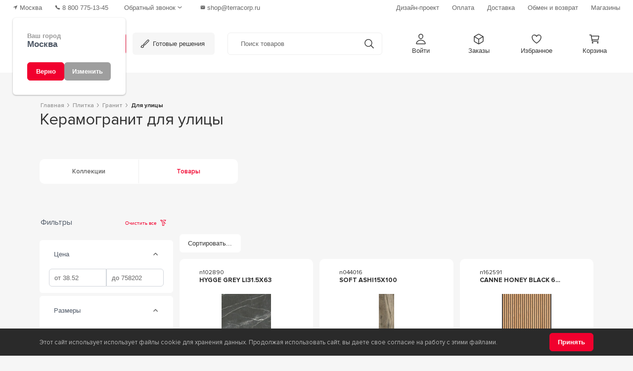

--- FILE ---
content_type: text/html; charset=utf-8
request_url: https://msk.terracorp.ru/ceramica/granit/dlya-ulitsyi
body_size: 22582
content:

<!DOCTYPE html>
<html lang="ru">
    <head>
        <meta charset="utf-8">
        <meta http-equiv="X-UA-Compatible" content="IE=edge">
        <title>
                    
                        
                            Керамогранит для улицы купить в Москве – цена за м2 | Терра
                            
                    
                
        </title>
        <meta property="og:title" content="Керамогранит для улицы купить в Москве – цена за м2 | Терра" />        
        
        
            
        
        
        <meta name="description" content="Ищете Керамогранит для улицы в Москве? 🌟 Интернет-магазин Терра: лучшие цены и широкий ассортимент! Заходите на наш сайт и выбирайте Керамогранит для улицы с доставкой по Москве и области. 🏠 Закажите прямо сейчас и преобразите свой интерьер! ✨">
        <meta property="og:description" content="Ищете Керамогранит для улицы в Москве? 🌟 Интернет-магазин Терра: лучшие цены и широкий ассортимент! Заходите на наш сайт и выбирайте Керамогранит для улицы с доставкой по Москве и области. 🏠 Закажите прямо сейчас и преобразите свой интерьер! ✨" />   
        
<meta name="yandex-verification" content="54ced7d5967f257c" />
<meta name="yandex-verification" content="3f29335115a1a129" />

<meta name="viewport" content="width=device-width, initial-scale=1">

<link rel="apple-touch-icon" sizes="180x180" href="/static/favicon/apple-touch-icon.png">
<link rel="icon" type="image/png" sizes="32x32" href="/static/favicon/favicon-32x32.png">
<link rel="icon" type="image/png" sizes="192x192" href="/static/favicon/android-chrome-192x192.png">
<link rel="icon" type="image/png" sizes="16x16" href="/static/favicon/favicon-16x16.png">
<link rel="icon" href="/static/favicon/favicon.svg" type="image/svg+xml">
<link rel="manifest" href="/static/favicon/site.webmanifest">
<link rel="mask-icon" href="/static/favicon/safari-pinned-tab.svg" color="#f1002e">
<meta name="msapplication-TileColor" content="#b91d47">
<meta name="theme-color" content="#ffffff">



<link rel="stylesheet" href="/static/css/bootstrap_min_compressed.css">

<link rel="stylesheet" href='/static/css/primeicons.20241115132307.css'>
<link rel="stylesheet" href='/static/css/primeflex.20241115133700.css'>

<link rel="stylesheet" href="/static/css/styles.css">
<link rel="stylesheet" href='/static/css/filter.20241113140219.css'>

<link rel="stylesheet" href='/static/css/prime.20241115133750.css'>
<link rel="stylesheet" href='/static/css/app.20251114103619.css'>









 
 <script type="text/javascript">
    (function(m,e,t,r,i,k,a){m[i]=m[i]||function(){(m[i].a=m[i].a||[]).push(arguments)};
    m[i].l=1*new Date();k=e.createElement(t),a=e.getElementsByTagName(t)[0],k.async=1,k.src=r,a.parentNode.insertBefore(k,a)})
    (window, document, "script", "https://mc.yandex.ru/metrika/tag.js", "ym");
    ym(597408, "init", {
        clickmap:true,
        trackLinks:true,
        accurateTrackBounce:true,
        webvisor:true,
        ecommerce:"dataLayer"
    });
</script>

<script type="text/javascript" >
    (function(m,e,t,r,i,k,a){m[i]=m[i]||function(){(m[i].a=m[i].a||[]).push(arguments)};
    m[i].l=1*new Date();
    for (var j = 0; j < document.scripts.length; j++) {if (document.scripts[j].src === r) { return; }}
    k=e.createElement(t),a=e.getElementsByTagName(t)[0],k.async=1,k.src=r,a.parentNode.insertBefore(k,a)})
    (window, document, "script", "https://mc.yandex.ru/metrika/tag.js", "ym");
    ym(98767917, "init", {
        clickmap:true,
        trackLinks:true,
        accurateTrackBounce:true,
        webvisor:true,
        ecommerce:"dataLayer"
    });
</script>




<script type='text/javascript'>
    (function(d, w, m) {
        window.supportAPIMethod = m;
        var s = d.createElement('script');
        s.type ='text/javascript'; s.id = 'supportScript'; s.charset = 'utf-8';
        s.async = true;
        var id = 'f35523321ede9753005c295fe7fda667';
        s.src = 'https://admin.verbox.ru/support/support.js?h='+id;
        var sc = d.getElementsByTagName('script')[0];
        w[m] = w[m] || function() { (w[m].q = w[m].q || []).push(arguments); };
        if (sc) sc.parentNode.insertBefore(s, sc); 
        else d.documentElement.firstChild.appendChild(s);
    })(document, window, 'Verbox');
</script>



        
    </head>
    <body>
        
        <noscript><div><img src="https://mc.yandex.ru/watch/98767917" style="position:absolute; left:-9999px;" alt="" /></div></noscript>
        <noscript><div><img src="https://mc.yandex.ru/watch/597408" style="position:absolute; left:-9999px;" alt="" /></div></noscript>   
        
        
        <div class="new_header">
    <div class="header_topline">
        <div class="header_topline_left">
            <span class="topline_link" id="root_Region">
                <svg xmlns="http://www.w3.org/2000/svg" class="ionicon" viewBox="0 0 512 512"><path d="M272 464a16 16 0 01-16-16.42V264.13a8 8 0 00-8-8H64.41a16.31 16.31 0 01-15.49-10.65 16 16 0 018.41-19.87l384-176.15a16 16 0 0121.22 21.19l-176 384A16 16 0 01272 464z"/></svg>
                <span style="visibility: hidden;" class="text">Регион</span>
            </span>
            <div class="phone_wrap">
                <a class="topline_link" href="tel:88007751345">
                    <svg xmlns="http://www.w3.org/2000/svg" class="ionicon" viewBox="0 0 512 512"><path d="M391 480c-19.52 0-46.94-7.06-88-30-49.93-28-88.55-53.85-138.21-103.38C116.91 298.77 93.61 267.79 61 208.45c-36.84-67-30.56-102.12-23.54-117.13C45.82 73.38 58.16 62.65 74.11 52a176.3 176.3 0 0128.64-15.2c1-.43 1.93-.84 2.76-1.21 4.95-2.23 12.45-5.6 21.95-2 6.34 2.38 12 7.25 20.86 16 18.17 17.92 43 57.83 52.16 77.43 6.15 13.21 10.22 21.93 10.23 31.71 0 11.45-5.76 20.28-12.75 29.81-1.31 1.79-2.61 3.5-3.87 5.16-7.61 10-9.28 12.89-8.18 18.05 2.23 10.37 18.86 41.24 46.19 68.51s57.31 42.85 67.72 45.07c5.38 1.15 8.33-.59 18.65-8.47 1.48-1.13 3-2.3 4.59-3.47 10.66-7.93 19.08-13.54 30.26-13.54h.06c9.73 0 18.06 4.22 31.86 11.18 18 9.08 59.11 33.59 77.14 51.78 8.77 8.84 13.66 14.48 16.05 20.81 3.6 9.53.21 17-2 22-.37.83-.78 1.74-1.21 2.75a176.49 176.49 0 01-15.29 28.58c-10.63 15.9-21.4 28.21-39.38 36.58A67.42 67.42 0 01391 480z"/></svg>
                    <span class="text">8 800 775-13-45</span>
                </a>
                
                <div id="root_PhoneCallback"></div>
            </div>
            <a class="topline_link email" href="mailto:shop@terracorp.ru">
                <svg xmlns="http://www.w3.org/2000/svg" class="ionicon" viewBox="0 0 512 512"><path d="M424 80H88a56.06 56.06 0 00-56 56v240a56.06 56.06 0 0056 56h336a56.06 56.06 0 0056-56V136a56.06 56.06 0 00-56-56zm-14.18 92.63l-144 112a16 16 0 01-19.64 0l-144-112a16 16 0 1119.64-25.26L256 251.73l134.18-104.36a16 16 0 0119.64 25.26z"/></svg>
                <span class="text">shop@terracorp.ru</span>
            </a>
        </div>
        <div class="header_topline_right">
            <a class="topline_link" href='/info/design-proekt'><span class="text">Дизайн-проект</span></a>
            <a class="topline_link" href='/info/howtopay'><span class="text">Оплата</span></a>
            <a class="topline_link" href='/info/dostavka'><span class="text">Доставка</span></a>
            <a class="topline_link" href='/info/vozrat-tovara'><span class="text">Обмен и возврат</span></a>
            <a class="topline_link" href='/shops'><span class="text">Магазины</span></a>
        </div>
    </div>
    <div class="header_nav">

        

        <div>
            <a class="logo_link d-flex flex-row align-items-center"  href='/'>
                <img src="/static/icons/svg/nav_logo_icon.svg" alt="Терра логотип" width="26" height="26" class="me-2 icon">
                <img src="/static/icons/svg/nav_logo_text.svg" alt="Терра" width="42" height="30" class="text">
            </a>
            <a class="dropdown_link catalog dropdown-toggle" href="#" id="menuDropdown" role="button" data-bs-toggle="dropdown" aria-expanded="false" data-bs-auto-close="outside">
                <svg xmlns="http://www.w3.org/2000/svg" class="ionicon" viewBox="0 0 512 512"><path fill="none" stroke="currentColor" stroke-linecap="round" stroke-linejoin="round" stroke-width="44" d="M102 256h308M102 176h308M102 336h308"/></svg>
                <span class="text">Каталог</span>
            </a>
            
<div class="dropdown-menu catalog_menu w-100">
   
    <div class="container-fluid">
        <div class="row">
            <div class="col-sm-3 left_tabs">
                <div class="list-group" id="list-tab" role="tablist">
                                    
                    <a class="list-group-item" 
                        id="list-home-list_1965" 
                        data-tab_pane="sub_menu_1965" 
                        href='/ceramica/plitka'
                    >
                        Керамическая плитка
                    </a>
                                    
                    <a class="list-group-item" 
                        id="list-home-list_1961" 
                        data-tab_pane="sub_menu_1961" 
                        href='/ceramica/granit'
                    >
                        Керамический гранит
                    </a>
                                    
                    <a class="list-group-item" 
                        id="list-home-list_1962" 
                        data-tab_pane="sub_menu_1962" 
                        href='/santechnika'
                    >
                        Сантехника
                    </a>
                                    
                    <a class="list-group-item" 
                        id="list-home-list_1958" 
                        data-tab_pane="sub_menu_1958" 
                        href='/ceramica/klinker'
                    >
                        Клинкер
                    </a>
                                    
                    <a class="list-group-item" 
                        id="list-home-list_1964" 
                        data-tab_pane="sub_menu_1964" 
                        href='/chimiya'
                    >
                        Химия
                    </a>
                                    
                    <a class="list-group-item" 
                        id="list-home-list_1959" 
                        data-tab_pane="sub_menu_1959" 
                        href='/ceramica/stupeni'
                    >
                        Ступени
                    </a>
                                    
                    <a class="list-group-item" 
                        id="list-home-list_1963" 
                        data-tab_pane="sub_menu_1963" 
                        href='/ceramica/mosaica'
                    >
                        Мозаика
                    </a>
                                    
                    <a class="list-group-item" 
                        id="list-home-list_1960" 
                        data-tab_pane="sub_menu_1960" 
                        href='/tepliy-pol'
                    >
                        Теплый пол
                    </a>
                                    
                    <a class="list-group-item" 
                        id="list-home-list_1966" 
                        data-tab_pane="sub_menu_1966" 
                        href='/instrument'
                    >
                        Инструменты
                    </a>
                    
                    <a class="list-group-item-const" href='/katalog'>Наши&nbsp;бренды</a>
                    <a class="list-group-item-const" href='/design-order'>Готовые&nbsp;решения</a>
                </div>
            </div>
            <div class="col-sm-9 pe-0">
                <div class="tab-content" id="nav-tabContent">
                    
                    <div class="tab-pane fade" id="sub_menu_1965" role="tabpanel" aria-labelledby="sub_menu_1965">
                        <div class="tab_title">
                            <span class="text">Керамическая плитка</span>                                                        
                            <a class="link" href='/ceramica/plitka'>Смотреть все товары</a>
                        </div>
                        <div class="row">
                            
                            <div class="col-sm-2">
                                
                                <p class="lvl_2">                                                            
                                    
                                        <span class="link">Назначение</span>
                                    
                                </p>
                                
                                <div class="l3_list collapse" id="collapselinks_2020">
                                    
                                        
                                        <a class="nav-link" href='/ceramica/plitka/plitka-dlya-vannoy'>Для ванной</a>
                                        
                                    
                                        
                                        <a class="nav-link" href='/ceramica/plitka/plitka-dlya-sanuzla'>Для санузла</a>
                                        
                                    
                                        
                                        <a class="nav-link" href='/ceramica/plitka/plitka-dlya-dusha'>Для душевой</a>
                                        
                                    
                                        
                                        <a class="nav-link" href='/ceramica/plitka/plitka-dlya-kuhni'>Для кухни</a>
                                        
                                    
                                        
                                        <a class="nav-link" href='/ceramica/plitka/plitka-dlya-fartuka'>Для фартука</a>
                                        
                                    
                                        
                                        <a class="nav-link" href='/ceramica/plitka/plitka-dlya-gostinoy'>В гостиную</a>
                                        
                                    
                                        
                                        <a class="nav-link" href='/ceramica/plitka/plitka-dlya-detey'>Для детской</a>
                                        
                                    
                                        
                                        <a class="nav-link" href='/ceramica/plitka/plitka-dlya-terrasy'>Для террасы</a>
                                        
                                    
                                        
                                        <a class="nav-link" href='/ceramica/plitka/plitka-dlya-lestnicy'>Для лестницы</a>
                                        
                                    
                                        
                                        <a class="nav-link" href='/ceramica/plitka/plitka-dlya-stupeney'>Для ступеней</a>
                                        
                                    
                                        
                                        <a class="nav-link" href='/ceramica/plitka/plitka-dlya-basseyna'>Для бассейна</a>
                                        
                                    
                                        
                                        <a class="nav-link" href='/ceramica/plitka/plitka-dlya-ulizy'>Для улицы</a>
                                        
                                    
                                        
                                        <a class="nav-link" href='/ceramica/plitka/plitka-dlya-garazha'>Для гаража</a>
                                        
                                    
                                        
                                        <a class="nav-link" href='/ceramica/plitka/plitka-dlya-koridora'>Для коридора</a>
                                        
                                    
                                        
                                        <a class="nav-link" href='/ceramica/plitka/plitka-dlya-fasada'>Для фасада</a>
                                        
                                    
                                        
                                        <a class="nav-link" href='/ceramica/plitka/plitka-dlya-krylca'>Для крыльца</a>
                                        
                                    
                                        
                                        <a class="nav-link" href='/ceramica/plitka/plitka-dlya-balkona'>Для балкона</a>
                                        
                                    
                                        
                                        <a class="nav-link" href='/ceramica/plitka/plitka-dlya-cokolya'>Для цоколя</a>
                                        
                                    
                                </div>
                                
                                
                                <a class="expand_btn collapsed" data-bs-toggle="collapse" href="#collapselinks_2020" role="button" aria-expanded="false" aria-controls="collapselinks_2020">
                                    <span class="exp">Развернуть</span>
                                    <span class="col">Свернуть</span>
                                </a>
                                
                            </div>
                            
                            <div class="col-sm-2">
                                
                                <p class="lvl_2">                                                            
                                    
                                        <span class="link">Размер</span>
                                    
                                </p>
                                
                                <div class="l3_list collapse" id="collapselinks_2001">
                                    
                                        
                                        <a class="nav-link" href='/ceramica/plitka/krupnoformatniy'>Крупноформатная</a>
                                        
                                    
                                        
                                        <a class="nav-link" href='/ceramica/plitka/razmer-10x10'>Плитка 10х10</a>
                                        
                                    
                                        
                                        <a class="nav-link" href='/ceramica/plitka/razmer-10x20'>Плитка 10х20</a>
                                        
                                    
                                        
                                        <a class="nav-link" href='/ceramica/plitka/razmer-10x30'>Плитка 10х30</a>
                                        
                                    
                                        
                                        <a class="nav-link" href='/ceramica/plitka/razmer-15x15'>Плитка 15x15</a>
                                        
                                    
                                        
                                        <a class="nav-link" href='/ceramica/plitka/razmer-15x20'>Плитка 15x20</a>
                                        
                                    
                                        
                                        <a class="nav-link" href='/ceramica/plitka/razmer-15x60'>Плитка 15x60</a>
                                        
                                    
                                        
                                        <a class="nav-link" href='/ceramica/plitka/razmer-20x20'>Плитка 20x20</a>
                                        
                                    
                                        
                                        <a class="nav-link" href='/ceramica/plitka/razmer-20x25'>Плитка 20x25</a>
                                        
                                    
                                        
                                        <a class="nav-link" href='/ceramica/plitka/razmer-20x30'>Плитка 20x30</a>
                                        
                                    
                                        
                                        <a class="nav-link" href='/ceramica/plitka/razmer-20x40'>Плитка 20x40</a>
                                        
                                    
                                        
                                        <a class="nav-link" href='/ceramica/plitka/razmer-20x50'>Плитка 20x50</a>
                                        
                                    
                                        
                                        <a class="nav-link" href='/ceramica/plitka/razmer-20x60'>Плитка 20x60</a>
                                        
                                    
                                        
                                        <a class="nav-link" href='/ceramica/plitka/razmer-25x25'>Плитка 25x25</a>
                                        
                                    
                                        
                                        <a class="nav-link" href='/ceramica/plitka/razmer-25x33'>Плитка 25x33</a>
                                        
                                    
                                        
                                        <a class="nav-link" href='/ceramica/plitka/razmer-25x40'>Плитка 25x40</a>
                                        
                                    
                                        
                                        <a class="nav-link" href='/ceramica/plitka/razmer-25x75'>Плитка 25x75</a>
                                        
                                    
                                        
                                        <a class="nav-link" href='/ceramica/plitka/razmer-30x30'>Плитка 30x30</a>
                                        
                                    
                                        
                                        <a class="nav-link" href='/ceramica/plitka/razmer-30x60'>Плитка 30x60</a>
                                        
                                    
                                        
                                        <a class="nav-link" href='/ceramica/plitka/razmer-32x32'>Плитка 32x32</a>
                                        
                                    
                                        
                                        <a class="nav-link" href='/ceramica/plitka/razmer-33x33'>Плитка 33x33</a>
                                        
                                    
                                        
                                        <a class="nav-link" href='/ceramica/plitka/razmer-33x35'>Плитка 35x35</a>
                                        
                                    
                                        
                                        <a class="nav-link" href='/ceramica/plitka/razmer-40x40'>Плитка 40x40</a>
                                        
                                    
                                        
                                        <a class="nav-link" href='/ceramica/plitka/razmer-41x41'>Плитка 41x41</a>
                                        
                                    
                                        
                                        <a class="nav-link" href='/ceramica/plitka/razmer-42x42'>Плитка 42x42</a>
                                        
                                    
                                        
                                        <a class="nav-link" href='/ceramica/plitka/razmer-43x43'>Плитка 43x43</a>
                                        
                                    
                                        
                                        <a class="nav-link" href='/ceramica/plitka/razmer-44x44'>Плитка 44x44</a>
                                        
                                    
                                        
                                        <a class="nav-link" href='/ceramica/plitka/razmer-45x45'>Плитка 45x45</a>
                                        
                                    
                                        
                                        <a class="nav-link" href='/ceramica/plitka/razmer-50x50'>Плитка 50x50</a>
                                        
                                    
                                        
                                        <a class="nav-link" href='/ceramica/plitka/razmer-60x120'>Плитка 60x120</a>
                                        
                                    
                                        
                                        <a class="nav-link" href='/ceramica/plitka/razmer-60x60'>Плитка 60x60</a>
                                        
                                    
                                        
                                        <a class="nav-link" href='/ceramica/plitka/razmer-80x80'>Плитка 80x80</a>
                                        
                                    
                                        
                                        <span class="nav-link disabled" tabindex="-1" aria-disabled="true">Плитка 100x100</span>
                                        
                                    
                                        
                                        <a class="nav-link" href='/ceramica/plitka/razmer-120x120'>Плитка 120x120</a>
                                        
                                    
                                </div>
                                
                                
                                <a class="expand_btn collapsed" data-bs-toggle="collapse" href="#collapselinks_2001" role="button" aria-expanded="false" aria-controls="collapselinks_2001">
                                    <span class="exp">Развернуть</span>
                                    <span class="col">Свернуть</span>
                                </a>
                                
                            </div>
                            
                            <div class="col-sm-2">
                                
                                <p class="lvl_2">                                                            
                                    
                                        <span class="link">Цвет</span>
                                    
                                </p>
                                
                                <div class="l3_list collapse" id="collapselinks_1978">
                                    
                                        
                                        <a class="nav-link" href='/ceramica/plitka/beliy'>Белый</a>
                                        
                                    
                                        
                                        <a class="nav-link" href='/ceramica/plitka/cherniy'>Черный</a>
                                        
                                    
                                        
                                        <a class="nav-link" href='/ceramica/plitka/bezheviy'>Бежевый</a>
                                        
                                    
                                        
                                        <a class="nav-link" href='/ceramica/plitka/korichnevaya'>Коричневый</a>
                                        
                                    
                                        
                                        <a class="nav-link" href='/ceramica/plitka/seryj'>Серый</a>
                                        
                                    
                                        
                                        <a class="nav-link" href='/ceramica/plitka/zeleniy'>Зеленый</a>
                                        
                                    
                                        
                                        <a class="nav-link" href='/ceramica/plitka/zolotoy'>Золотой</a>
                                        
                                    
                                        
                                        <a class="nav-link" href='/ceramica/plitka/sinaya'>Синий</a>
                                        
                                    
                                        
                                        <a class="nav-link" href='/ceramica/plitka/biryuzovaya'>Бирюзовый</a>
                                        
                                    
                                        
                                        <a class="nav-link" href='/ceramica/plitka/zheltiy'>Желтый</a>
                                        
                                    
                                        
                                        <a class="nav-link" href='/ceramica/plitka/krasniy'>Красный</a>
                                        
                                    
                                        
                                        <a class="nav-link" href='/ceramica/plitka/sirenevaya'>Сиреневый</a>
                                        
                                    
                                        
                                        <a class="nav-link" href='/ceramica/plitka/goluboy'>Голубой</a>
                                        
                                    
                                        
                                        <a class="nav-link" href='/ceramica/plitka/serebryaniy'>Серебряный</a>
                                        
                                    
                                        
                                        <a class="nav-link" href='/ceramica/plitka/terrakotovaya'>Терракотовый</a>
                                        
                                    
                                        
                                        <a class="nav-link" href='/ceramica/plitka/fioletoviy'>Фиолетовый</a>
                                        
                                    
                                        
                                        <a class="nav-link" href='/ceramica/plitka/raznocvetnaya'>Разноцветный</a>
                                        
                                    
                                        
                                        <a class="nav-link" href='/ceramica/plitka/rozoviy'>Розовый</a>
                                        
                                    
                                        
                                        <a class="nav-link" href='/ceramica/plitka/salatovaya'>Салатовый</a>
                                        
                                    
                                        
                                        <a class="nav-link" href='/ceramica/plitka/venge'>Венге</a>
                                        
                                    
                                        
                                        <a class="nav-link" href='/ceramica/plitka/temnaya'>Темная</a>
                                        
                                    
                                        
                                        <a class="nav-link" href='/ceramica/plitka/odnotonnaya'>Однотонный</a>
                                        
                                    
                                        
                                        <a class="nav-link" href='/ceramica/plitka/oranzheviy'>Оранжевый</a>
                                        
                                    
                                        
                                        <span class="nav-link disabled" tabindex="-1" aria-disabled="true">Бордовый</span>
                                        
                                    
                                </div>
                                
                                
                                <a class="expand_btn collapsed" data-bs-toggle="collapse" href="#collapselinks_1978" role="button" aria-expanded="false" aria-controls="collapselinks_1978">
                                    <span class="exp">Развернуть</span>
                                    <span class="col">Свернуть</span>
                                </a>
                                
                            </div>
                            
                            <div class="col-sm-2">
                                
                                <p class="lvl_2">                                                            
                                    
                                        <span class="link">Дизайн</span>
                                    
                                </p>
                                
                                <div class="l3_list collapse" id="collapselinks_1979">
                                    
                                        
                                        <a class="nav-link" href='/ceramica/plitka/pod-beton'>Бетон</a>
                                        
                                    
                                        
                                        <a class="nav-link" href='/ceramica/plitka/pod-derevo'>Дерево</a>
                                        
                                    
                                        
                                        <a class="nav-link" href='/ceramica/plitka/pod-mramor'>Мрамор</a>
                                        
                                    
                                        
                                        <a class="nav-link" href='/ceramica/plitka/pod-travertin'>Травертин</a>
                                        
                                    
                                        
                                        <a class="nav-link" href='/ceramica/plitka/pod-granit'>Гранит</a>
                                        
                                    
                                        
                                        <a class="nav-link" href='/ceramica/plitka/plita-pod-kamen'>Камень</a>
                                        
                                    
                                        
                                        <a class="nav-link" href='/ceramica/plitka/pod-cement'>Под цемент</a>
                                        
                                    
                                        
                                        <a class="nav-link" href='/ceramica/plitka/monokolor'>Моноколор</a>
                                        
                                    
                                        
                                        <a class="nav-link" href='/ceramica/plitka/pod-parket'>Под паркет</a>
                                        
                                    
                                        
                                        <a class="nav-link" href='/ceramica/plitka/pod-laminat'>Под ламинат</a>
                                        
                                    
                                        
                                        <a class="nav-link" href='/ceramica/plitka/pod-metall'>Металл</a>
                                        
                                    
                                        
                                        <a class="nav-link" href='/ceramica/plitka/pod-pesok'>Песок</a>
                                        
                                    
                                        
                                        <a class="nav-link" href='/ceramica/plitka/pod-brekchiya'>Брекчия</a>
                                        
                                    
                                        
                                        <a class="nav-link" href='/ceramica/plitka/pod-mozaiku'>Мозаика</a>
                                        
                                    
                                        
                                        <a class="nav-link" href='/ceramica/plitka/pod-malahit'>Малахит</a>
                                        
                                    
                                </div>
                                
                                
                                <a class="expand_btn collapsed" data-bs-toggle="collapse" href="#collapselinks_1979" role="button" aria-expanded="false" aria-controls="collapselinks_1979">
                                    <span class="exp">Развернуть</span>
                                    <span class="col">Свернуть</span>
                                </a>
                                
                            </div>
                            
                            <div class="col-sm-2">
                                
                                <p class="lvl_2">                                                            
                                    
                                        <span class="link">Тип поверхности</span>
                                    
                                </p>
                                
                                <div class="l3_list collapse" id="collapselinks_1991">
                                    
                                        
                                        <a class="nav-link" href='/ceramica/plitka/matovaya'>Матовая</a>
                                        
                                    
                                        
                                        <a class="nav-link" href='/ceramica/plitka/glyancevaya'>Глянцевая</a>
                                        
                                    
                                        
                                        <a class="nav-link" href='/ceramica/plitka/lappatirovanaya'>Лаппатированая</a>
                                        
                                    
                                        
                                        <a class="nav-link" href='/ceramica/plitka/satinirovannaya'>Сатинированная</a>
                                        
                                    
                                        
                                        <a class="nav-link" href='/ceramica/plitka/polirovannaya'>Полированная</a>
                                        
                                    
                                        
                                        <a class="nav-link" href='/ceramica/plitka/polupolirovannaya'>Полуполированная</a>
                                        
                                    
                                        
                                        <a class="nav-link" href='/ceramica/plitka/glazurovannaya'>Глазурованная</a>
                                        
                                    
                                        
                                        <a class="nav-link" href='/ceramica/plitka/strukturnaya'>Структурная</a>
                                        
                                    
                                </div>
                                
                                
                                <a class="expand_btn collapsed" data-bs-toggle="collapse" href="#collapselinks_1991" role="button" aria-expanded="false" aria-controls="collapselinks_1991">
                                    <span class="exp">Развернуть</span>
                                    <span class="col">Свернуть</span>
                                </a>
                                
                            </div>
                            
                            <div class="col-sm-2">
                                
                                <p class="lvl_2">                                                            
                                    
                                        <span class="link">Тип</span>
                                    
                                </p>
                                
                                <div class="l3_list collapse" id="collapselinks_2025">
                                    
                                        
                                        <a class="nav-link" href='/ceramica/plitka/plitka-dlya-pola'>Напольная</a>
                                        
                                    
                                        
                                        <a class="nav-link" href='/ceramica/plitka/plitka-dlya-sten'>Настенная</a>
                                        
                                    
                                        
                                        <a class="nav-link" href='/ceramica/plitka/plitka-decor'>Декоративная</a>
                                        
                                    
                                </div>
                                
                                
                            </div>
                            
                            <div class="col-sm-2">
                                
                                <p class="lvl_2">                                                            
                                    
                                        <span class="link">Страна</span>
                                    
                                </p>
                                
                                <div class="l3_list collapse" id="collapselinks_2014">
                                    
                                        
                                        <a class="nav-link" href='/ceramica/plitka/rossiya'>Россия</a>
                                        
                                    
                                        
                                        <a class="nav-link" href='/ceramica/plitka/italiya'>Италия</a>
                                        
                                    
                                        
                                        <a class="nav-link" href='/ceramica/plitka/ispaniya'>Испания</a>
                                        
                                    
                                        
                                        <a class="nav-link" href='/ceramica/plitka/indiya'>Индия</a>
                                        
                                    
                                        
                                        <a class="nav-link" href='/ceramica/plitka/china'>Китай</a>
                                        
                                    
                                        
                                        <a class="nav-link" href='/ceramica/plitka/turciya'>Турция</a>
                                        
                                    
                                        
                                        <a class="nav-link" href='/ceramica/plitka/portugaliya'>Португалия</a>
                                        
                                    
                                        
                                        <a class="nav-link" href='/ceramica/plitka/egipet'>Египет</a>
                                        
                                    
                                        
                                        <a class="nav-link" href='/ceramica/plitka/polsha'>Польша</a>
                                        
                                    
                                </div>
                                
                                
                                <a class="expand_btn collapsed" data-bs-toggle="collapse" href="#collapselinks_2014" role="button" aria-expanded="false" aria-controls="collapselinks_2014">
                                    <span class="exp">Развернуть</span>
                                    <span class="col">Свернуть</span>
                                </a>
                                
                            </div>
                            
                            <div class="col-sm-2">
                                
                                <p class="lvl_2">                                                            
                                    
                                        <span class="link">Форма</span>
                                    
                                </p>
                                
                                <div class="l3_list collapse" id="collapselinks_2003">
                                    
                                        
                                        <a class="nav-link" href='/ceramica/plitka/kvadrat'>Квадратная</a>
                                        
                                    
                                        
                                        <a class="nav-link" href='/ceramica/plitka/pryamougolnik'>Прямоугольная</a>
                                        
                                    
                                        
                                        <a class="nav-link" href='/ceramica/plitka/romb'>Ромб</a>
                                        
                                    
                                        
                                        <a class="nav-link" href='/ceramica/plitka/kabanchik'>Кабанчик</a>
                                        
                                    
                                        
                                        <a class="nav-link" href='/ceramica/plitka/ovalnaya'>Овал</a>
                                        
                                    
                                        
                                        <a class="nav-link" href='/ceramica/plitka/oktagon'>Октагон</a>
                                        
                                    
                                        
                                        <a class="nav-link" href='/ceramica/plitka/kruglaya'>Круг</a>
                                        
                                    
                                        
                                        <a class="nav-link" href='/ceramica/plitka/shestiugolnik'>Шестиугольная</a>
                                        
                                    
                                        
                                        <a class="nav-link" href='/ceramica/plitka/vosmiugolnik'>Восьмиугольная</a>
                                        
                                    
                                        
                                        <a class="nav-link" href='/ceramica/plitka/treugolnaya'>Треугольник</a>
                                        
                                    
                                        
                                        <a class="nav-link" href='/ceramica/plitka/soty'>Соты</a>
                                        
                                    
                                        
                                        <a class="nav-link" href='/ceramica/plitka/elochka'>Ёлочка</a>
                                        
                                    
                                        
                                        <a class="nav-link" href='/ceramica/plitka/pod-kirpich'>Под кирпич</a>
                                        
                                    
                                        
                                        <a class="nav-link" href='/ceramica/plitka/cheshuya'>Чешуя</a>
                                        
                                    
                                        
                                        <a class="nav-link" href='/ceramica/plitka/uglovaya'>Угловая</a>
                                        
                                    
                                </div>
                                
                                
                                <a class="expand_btn collapsed" data-bs-toggle="collapse" href="#collapselinks_2003" role="button" aria-expanded="false" aria-controls="collapselinks_2003">
                                    <span class="exp">Развернуть</span>
                                    <span class="col">Свернуть</span>
                                </a>
                                
                            </div>
                            
                        </div>
                    </div>
                    
                    <div class="tab-pane fade" id="sub_menu_1961" role="tabpanel" aria-labelledby="sub_menu_1961">
                        <div class="tab_title">
                            <span class="text">Керамический гранит</span>                                                        
                            <a class="link" href='/ceramica/granit'>Смотреть все товары</a>
                        </div>
                        <div class="row">
                            
                            <div class="col-sm-2">
                                
                                <p class="lvl_2">                                                            
                                    
                                        <span class="link">Назначение</span>
                                    
                                </p>
                                
                                <div class="l3_list collapse" id="collapselinks_2021">
                                    
                                        
                                        <a class="nav-link" href='/ceramica/granit/dlya-vannoy'>Для ванной</a>
                                        
                                    
                                        
                                        <a class="nav-link" href='/ceramica/granit/dlya-dusha'>Для душа</a>
                                        
                                    
                                        
                                        <a class="nav-link" href='/ceramica/granit/dlya-kuchny-granit'>Для кухни</a>
                                        
                                    
                                        
                                        <a class="nav-link" href='/ceramica/granit/kabanchik'>На фартук</a>
                                        
                                    
                                        
                                        <a class="nav-link" href='/ceramica/granit/dlya-ulitsyi'>Для улицы</a>
                                        
                                    
                                        
                                        <a class="nav-link" href='/ceramica/granit/stupeni'>Для ступеней</a>
                                        
                                    
                                        
                                        <a class="nav-link" href='/ceramica/granit/dlya-sanuzla'>Для санузла</a>
                                        
                                    
                                        
                                        <a class="nav-link" href='/ceramica/granit/dlya-basseyna'>Для бассейна</a>
                                        
                                    
                                        
                                        <a class="nav-link" href='/ceramica/granit/dlya-terrasy'>Для террасы</a>
                                        
                                    
                                        
                                        <a class="nav-link" href='/ceramica/granit/dlya-fasada'>Для фасада</a>
                                        
                                    
                                        
                                        <a class="nav-link" href='/ceramica/granit/dlya-gostinoy'>Для гостиной</a>
                                        
                                    
                                        
                                        <a class="nav-link" href='/ceramica/granit/dlya-koridora'>Для прихожей</a>
                                        
                                    
                                        
                                        <a class="nav-link" href='/ceramica/granit/dlya-balkona'>Для балкона</a>
                                        
                                    
                                        
                                        <a class="nav-link" href='/ceramica/granit/dlya-pola'>Для пола</a>
                                        
                                    
                                        
                                        <a class="nav-link" href='/ceramica/granit/dlya-sten'>Для стен</a>
                                        
                                    
                                </div>
                                
                                
                                <a class="expand_btn collapsed" data-bs-toggle="collapse" href="#collapselinks_2021" role="button" aria-expanded="false" aria-controls="collapselinks_2021">
                                    <span class="exp">Развернуть</span>
                                    <span class="col">Свернуть</span>
                                </a>
                                
                            </div>
                            
                            <div class="col-sm-2">
                                
                                <p class="lvl_2">                                                            
                                    
                                        <span class="link">Размер</span>
                                    
                                </p>
                                
                                <div class="l3_list collapse" id="collapselinks_1985">
                                    
                                        
                                        <a class="nav-link" href='/ceramica/granit/krupnoformatniy'>Крупноформатный</a>
                                        
                                    
                                        
                                        <a class="nav-link" href='/ceramica/granit/razmer-10x10'>10х10</a>
                                        
                                    
                                        
                                        <a class="nav-link" href='/ceramica/granit/razmer-15x15'>15x15</a>
                                        
                                    
                                        
                                        <a class="nav-link" href='/ceramica/granit/razmer-15x60'>15х60</a>
                                        
                                    
                                        
                                        <a class="nav-link" href='/ceramica/granit/razmer-20x20'>20x20</a>
                                        
                                    
                                        
                                        <a class="nav-link" href='/ceramica/granit/razmer-20x60'>20x60</a>
                                        
                                    
                                        
                                        <a class="nav-link" href='/ceramica/granit/razmer-20x120'>20x120</a>
                                        
                                    
                                        
                                        <a class="nav-link" href='/ceramica/granit/razmer-30x30'>30x30</a>
                                        
                                    
                                        
                                        <a class="nav-link" href='/ceramica/granit/razmer-30x60'>30х60</a>
                                        
                                    
                                        
                                        <a class="nav-link" href='/ceramica/granit/razmer-32x32'>32x32</a>
                                        
                                    
                                        
                                        <a class="nav-link" href='/ceramica/granit/razmer-33x33'>33x33</a>
                                        
                                    
                                        
                                        <a class="nav-link" href='/ceramica/granit/razmer-40x40'>40x40</a>
                                        
                                    
                                        
                                        <a class="nav-link" href='/ceramica/granit/razmer-45x45'>45x45</a>
                                        
                                    
                                        
                                        <a class="nav-link" href='/ceramica/granit/razmer-50x50'>50x50</a>
                                        
                                    
                                        
                                        <a class="nav-link" href='/ceramica/granit/razmer-60x60'>60x60</a>
                                        
                                    
                                        
                                        <a class="nav-link" href='/ceramica/granit/razmer-60x120'>60x120</a>
                                        
                                    
                                        
                                        <a class="nav-link" href='/ceramica/granit/razmer-75x75'>75х75</a>
                                        
                                    
                                        
                                        <a class="nav-link" href='/ceramica/granit/razmer-80x80'>80x80</a>
                                        
                                    
                                        
                                        <a class="nav-link" href='/ceramica/granit/razmer-90x90'>90x90</a>
                                        
                                    
                                        
                                        <a class="nav-link" href='/ceramica/granit/razmer-90x180'>90x180</a>
                                        
                                    
                                        
                                        <a class="nav-link" href='/ceramica/granit/razmer-120x120'>120x120</a>
                                        
                                    
                                        
                                        <a class="nav-link" href='/ceramica/granit/razmer-120x260'>120x260</a>
                                        
                                    
                                        
                                        <a class="nav-link" href='/ceramica/granit/razmer-300x300'>300х300</a>
                                        
                                    
                                        
                                        <a class="nav-link" href='/ceramica/granit/razmer-300x600'>300х600</a>
                                        
                                    
                                        
                                        <a class="nav-link" href='/ceramica/granit/razmer-400x400'>400х400</a>
                                        
                                    
                                        
                                        <a class="nav-link" href='/ceramica/granit/razmer-450x450'>450х450</a>
                                        
                                    
                                        
                                        <a class="nav-link" href='/ceramica/granit/razmer-500x500'>500х500</a>
                                        
                                    
                                        
                                        <a class="nav-link" href='/ceramica/granit/razmer-600x600'>600х600</a>
                                        
                                    
                                        
                                        <a class="nav-link" href='/ceramica/granit/razmer-800x1600'>800х1600</a>
                                        
                                    
                                        
                                        <a class="nav-link" href='/ceramica/granit/razmer-900x900'>900х900</a>
                                        
                                    
                                        
                                        <a class="nav-link" href='/ceramica/granit/razmer-1000x1000'>1000х1000</a>
                                        
                                    
                                        
                                        <a class="nav-link" href='/ceramica/granit/razmer-1200x300'>1200х300</a>
                                        
                                    
                                        
                                        <a class="nav-link" href='/ceramica/granit/razmer-1200x600'>1200х600</a>
                                        
                                    
                                        
                                        <a class="nav-link" href='/ceramica/granit/razmer-1200x1200'>1200х1200</a>
                                        
                                    
                                        
                                        <a class="nav-link" href='/ceramica/granit/razmer-1200x2400'>1200х2400</a>
                                        
                                    
                                        
                                        <a class="nav-link" href='/ceramica/granit/razmer-1400x800'>1400х800</a>
                                        
                                    
                                        
                                        <a class="nav-link" href='/ceramica/granit/razmer-1500x750'>1500х750</a>
                                        
                                    
                                        
                                        <a class="nav-link" href='/ceramica/granit/razmer-1500x3000'>1500х3000</a>
                                        
                                    
                                        
                                        <a class="nav-link" href='/ceramica/granit/razmer-1600x3200'>1600х3200</a>
                                        
                                    
                                        
                                        <a class="nav-link" href='/ceramica/granit/razmer-1800x900'>1800х900</a>
                                        
                                    
                                        
                                        <a class="nav-link" href='/ceramica/granit/razmer-3000x1000'>3000х1000</a>
                                        
                                    
                                </div>
                                
                                
                                <a class="expand_btn collapsed" data-bs-toggle="collapse" href="#collapselinks_1985" role="button" aria-expanded="false" aria-controls="collapselinks_1985">
                                    <span class="exp">Развернуть</span>
                                    <span class="col">Свернуть</span>
                                </a>
                                
                            </div>
                            
                            <div class="col-sm-2">
                                
                                <p class="lvl_2">                                                            
                                    
                                        <span class="link">Цвет</span>
                                    
                                </p>
                                
                                <div class="l3_list collapse" id="collapselinks_1975">
                                    
                                        
                                        <a class="nav-link" href='/ceramica/granit/beliy'>Белый</a>
                                        
                                    
                                        
                                        <a class="nav-link" href='/ceramica/granit/cherniy'>Черный</a>
                                        
                                    
                                        
                                        <a class="nav-link" href='/ceramica/granit/bezheviy'>Бежевый</a>
                                        
                                    
                                        
                                        <a class="nav-link" href='/ceramica/granit/seriy'>Серый</a>
                                        
                                    
                                        
                                        <a class="nav-link" href='/ceramica/granit/zolotoy'>Золотой</a>
                                        
                                    
                                        
                                        <a class="nav-link" href='/ceramica/granit/serebryaniy'>Серебряный</a>
                                        
                                    
                                        
                                        <a class="nav-link" href='/ceramica/granit/korichneviy'>Коричневый</a>
                                        
                                    
                                        
                                        <a class="nav-link" href='/ceramica/granit/zheltiy'>Желтый</a>
                                        
                                    
                                        
                                        <a class="nav-link" href='/ceramica/granit/oranzheviy'>Оранжевый</a>
                                        
                                    
                                        
                                        <a class="nav-link" href='/ceramica/granit/krasniy'>Красный</a>
                                        
                                    
                                        
                                        <a class="nav-link" href='/ceramica/granit/bordoviy'>Бордовый</a>
                                        
                                    
                                        
                                        <a class="nav-link" href='/ceramica/granit/vishneviy'>Вишневый</a>
                                        
                                    
                                        
                                        <a class="nav-link" href='/ceramica/granit/zeleniy'>Зеленый</a>
                                        
                                    
                                        
                                        <a class="nav-link" href='/ceramica/granit/goluboy'>Голубой</a>
                                        
                                    
                                        
                                        <a class="nav-link" href='/ceramica/granit/siniy'>Синий</a>
                                        
                                    
                                        
                                        <a class="nav-link" href='/ceramica/granit/venge'>Венге</a>
                                        
                                    
                                        
                                        <a class="nav-link" href='/ceramica/granit/sireneviy'>Сиреневый</a>
                                        
                                    
                                        
                                        <a class="nav-link" href='/ceramica/granit/fioletoviy'>Фиолетовый</a>
                                        
                                    
                                        
                                        <a class="nav-link" href='/ceramica/granit/beleniy-dub'>Беленый дуб</a>
                                        
                                    
                                        
                                        <a class="nav-link" href='/ceramica/granit/venge'>Венге</a>
                                        
                                    
                                        
                                        <a class="nav-link" href='/ceramica/granit/temniy'>Тёмный</a>
                                        
                                    
                                        
                                        <a class="nav-link" href='/ceramica/granit/temno-seriy'>Тёмно-серый</a>
                                        
                                    
                                        
                                        <a class="nav-link" href='/ceramica/granit/monokolor'>Моноколор</a>
                                        
                                    
                                </div>
                                
                                
                                <a class="expand_btn collapsed" data-bs-toggle="collapse" href="#collapselinks_1975" role="button" aria-expanded="false" aria-controls="collapselinks_1975">
                                    <span class="exp">Развернуть</span>
                                    <span class="col">Свернуть</span>
                                </a>
                                
                            </div>
                            
                            <div class="col-sm-2">
                                
                                <p class="lvl_2">                                                            
                                    
                                        <span class="link">Дизайн</span>
                                    
                                </p>
                                
                                <div class="l3_list collapse" id="collapselinks_1981">
                                    
                                        
                                        <a class="nav-link" href='/ceramica/granit/pod-derevo'>Дерево</a>
                                        
                                    
                                        
                                        <a class="nav-link" href='/ceramica/granit/pod-kamen'>Камень</a>
                                        
                                    
                                        
                                        <a class="nav-link" href='/ceramica/granit/pod-mramor'>Мрамор</a>
                                        
                                    
                                        
                                        <a class="nav-link" href='/ceramica/granit/pod-beton'>Бетон</a>
                                        
                                    
                                        
                                        <a class="nav-link" href='/ceramica/granit/pod-oniks'>Оникс</a>
                                        
                                    
                                        
                                        <a class="nav-link" href='/ceramica/granit/pod-granit'>Гранит</a>
                                        
                                    
                                        
                                        <a class="nav-link" href='/ceramica/granit/pod-travertin'>Травертин</a>
                                        
                                    
                                        
                                        <a class="nav-link" href='/ceramica/granit/pod-pechvork'>Пэчворк</a>
                                        
                                    
                                        
                                        <a class="nav-link" href='/ceramica/granit/pod-metal'>Металл</a>
                                        
                                    
                                        
                                        <a class="nav-link" href='/ceramica/granit/pod-kirpich'>Кирпич</a>
                                        
                                    
                                        
                                        <a class="nav-link" href='/ceramica/granit/pod-peschanik'>Песчаник</a>
                                        
                                    
                                        
                                        <a class="nav-link" href='/ceramica/granit/pod-galku'>Галька</a>
                                        
                                    
                                        
                                        <a class="nav-link" href='/ceramica/granit/pod-brekchiya'>Брекчия</a>
                                        
                                    
                                        
                                        <a class="nav-link" href='/ceramica/granit/pod-malahit'>Малахит</a>
                                        
                                    
                                        
                                        <a class="nav-link" href='/ceramica/granit/pod-mozaiku'>Мозаика</a>
                                        
                                    
                                </div>
                                
                                
                                <a class="expand_btn collapsed" data-bs-toggle="collapse" href="#collapselinks_1981" role="button" aria-expanded="false" aria-controls="collapselinks_1981">
                                    <span class="exp">Развернуть</span>
                                    <span class="col">Свернуть</span>
                                </a>
                                
                            </div>
                            
                            <div class="col-sm-2">
                                
                                <p class="lvl_2">                                                            
                                    
                                        <span class="link">Форма</span>
                                    
                                </p>
                                
                                <div class="l3_list collapse" id="collapselinks_1986">
                                    
                                        
                                        <a class="nav-link" href='/ceramica/granit/kvadrat'>Квадрат</a>
                                        
                                    
                                        
                                        <a class="nav-link" href='/ceramica/granit/pryamougolnik'>Прямоугольник</a>
                                        
                                    
                                        
                                        <a class="nav-link" href='/ceramica/granit/kabanchik'>Кабанчик</a>
                                        
                                    
                                        
                                        <a class="nav-link" href='/ceramica/granit/romb'>Ромб</a>
                                        
                                    
                                        
                                        <a class="nav-link" href='/ceramica/granit/shestiugolnik'>Шестиугольник</a>
                                        
                                    
                                        
                                        <a class="nav-link" href='/ceramica/granit/vosmiugolnik'>Восьмиугольник</a>
                                        
                                    
                                        
                                        <a class="nav-link" href='/ceramica/granit/soty'>Соты</a>
                                        
                                    
                                        
                                        <a class="nav-link" href='/ceramica/granit/elochka'>Ёлочка</a>
                                        
                                    
                                </div>
                                
                                
                                <a class="expand_btn collapsed" data-bs-toggle="collapse" href="#collapselinks_1986" role="button" aria-expanded="false" aria-controls="collapselinks_1986">
                                    <span class="exp">Развернуть</span>
                                    <span class="col">Свернуть</span>
                                </a>
                                
                            </div>
                            
                            <div class="col-sm-2">
                                
                                <p class="lvl_2">                                                            
                                    
                                        <span class="link">Тип поверхности</span>
                                    
                                </p>
                                
                                <div class="l3_list collapse" id="collapselinks_2019">
                                    
                                        
                                        <a class="nav-link" href='/ceramica/granit/matovaya'>Матовая</a>
                                        
                                    
                                        
                                        <a class="nav-link" href='/ceramica/granit/glyancevaya'>Глянцевая</a>
                                        
                                    
                                        
                                        <a class="nav-link" href='/ceramica/granit/lappatirovanaya'>Лаппатированая</a>
                                        
                                    
                                        
                                        <a class="nav-link" href='/ceramica/granit/polirovannaya'>Полированная</a>
                                        
                                    
                                        
                                        <a class="nav-link" href='/ceramica/granit/polupolirovannaya'>Полуполированная</a>
                                        
                                    
                                        
                                        <a class="nav-link" href='/ceramica/granit/glazurovanniy'>Глазурованная</a>
                                        
                                    
                                        
                                        <span class="nav-link disabled" tabindex="-1" aria-disabled="true">Неглазурованная</span>
                                        
                                    
                                        
                                        <a class="nav-link" href='/ceramica/granit/satinirovannaya'>Сатинированная</a>
                                        
                                    
                                        
                                        <a class="nav-link" href='/ceramica/granit/nepolirovanniy'>Неполированная</a>
                                        
                                    
                                        
                                        <a class="nav-link" href='/ceramica/granit/strukturnaya'>Структурная</a>
                                        
                                    
                                </div>
                                
                                
                                <a class="expand_btn collapsed" data-bs-toggle="collapse" href="#collapselinks_2019" role="button" aria-expanded="false" aria-controls="collapselinks_2019">
                                    <span class="exp">Развернуть</span>
                                    <span class="col">Свернуть</span>
                                </a>
                                
                            </div>
                            
                            <div class="col-sm-2">
                                
                                <p class="lvl_2">                                                            
                                    
                                        <span class="link">Тип</span>
                                    
                                </p>
                                
                                <div class="l3_list collapse" id="collapselinks_1990">
                                    
                                        
                                        <a class="nav-link" href='/ceramica/granit/rektificirovanniy'>Ректифицированный</a>
                                        
                                    
                                        
                                        <a class="nav-link" href='/ceramica/granit/tekhnicheskij'>Технический</a>
                                        
                                    
                                        
                                        <a class="nav-link" href='/ceramica/granit/besshovniy'>Бесшовный</a>
                                        
                                    
                                        
                                        <a class="nav-link" href='/ceramica/granit/panno'>Панно</a>
                                        
                                    
                                        
                                        <a class="nav-link" href='/ceramica/granit/kg-decor'>Декоративный</a>
                                        
                                    
                                </div>
                                
                                
                            </div>
                            
                            <div class="col-sm-2">
                                
                                <p class="lvl_2">                                                            
                                    
                                        <span class="link">Страна</span>
                                    
                                </p>
                                
                                <div class="l3_list collapse" id="collapselinks_2026">
                                    
                                        
                                        <a class="nav-link" href='/ceramica/granit/rossiya'>Россия</a>
                                        
                                    
                                        
                                        <a class="nav-link" href='/ceramica/granit/italiya'>Италия</a>
                                        
                                    
                                        
                                        <a class="nav-link" href='/ceramica/granit/ispaniya'>Испания</a>
                                        
                                    
                                        
                                        <a class="nav-link" href='/ceramica/granit/indiya'>Индия</a>
                                        
                                    
                                        
                                        <a class="nav-link" href='/ceramica/granit/kitay'>Китай</a>
                                        
                                    
                                        
                                        <a class="nav-link" href='/ceramica/granit/turciya'>Турция</a>
                                        
                                    
                                        
                                        <a class="nav-link" href='/ceramica/granit/portugal-granit'>Португалия</a>
                                        
                                    
                                        
                                        <a class="nav-link" href='/ceramica/granit/iran'>Иран</a>
                                        
                                    
                                        
                                        <a class="nav-link" href='/ceramica/granit/kazakhstan-granit'>Казахстан</a>
                                        
                                    
                                </div>
                                
                                
                                <a class="expand_btn collapsed" data-bs-toggle="collapse" href="#collapselinks_2026" role="button" aria-expanded="false" aria-controls="collapselinks_2026">
                                    <span class="exp">Развернуть</span>
                                    <span class="col">Свернуть</span>
                                </a>
                                
                            </div>
                            
                            <div class="col-sm-2">
                                
                                <p class="lvl_2">                                                            
                                    
                                        <span class="link">Толщина</span>
                                    
                                </p>
                                
                                <div class="l3_list collapse" id="collapselinks_1997">
                                    
                                        
                                        <a class="nav-link" href='/ceramica/granit/kg-utolshchennyj'>Утолщенный</a>
                                        
                                    
                                        
                                        <a class="nav-link" href='/ceramica/granit/tolshina-3-mm'>3 мм</a>
                                        
                                    
                                        
                                        <a class="nav-link" href='/ceramica/granit/tolshina-4-mm'>4 мм</a>
                                        
                                    
                                        
                                        <a class="nav-link" href='/ceramica/granit/tolshina-5-mm'>5 мм</a>
                                        
                                    
                                        
                                        <a class="nav-link" href='/ceramica/granit/tolshina-6-mm'>6 мм</a>
                                        
                                    
                                        
                                        <a class="nav-link" href='/ceramica/granit/tolshina-7-mm'>7 мм</a>
                                        
                                    
                                        
                                        <a class="nav-link" href='/ceramica/granit/tolshina-8-mm'>8 мм</a>
                                        
                                    
                                        
                                        <a class="nav-link" href='/ceramica/granit/tolshina-9-mm'>9 мм</a>
                                        
                                    
                                        
                                        <a class="nav-link" href='/ceramica/granit/tolshina-10-mm'>10 мм</a>
                                        
                                    
                                        
                                        <a class="nav-link" href='/ceramica/granit/tolshina-11-mm'>11 мм</a>
                                        
                                    
                                        
                                        <a class="nav-link" href='/ceramica/granit/tolshina-12-mm'>12 мм</a>
                                        
                                    
                                        
                                        <a class="nav-link" href='/ceramica/granit/tolshina-13-mm'>13 мм</a>
                                        
                                    
                                        
                                        <a class="nav-link" href='/ceramica/granit/tolshina-14-mm'>14 мм</a>
                                        
                                    
                                        
                                        <a class="nav-link" href='/ceramica/granit/tolshina-15-mm'>15 мм</a>
                                        
                                    
                                        
                                        <a class="nav-link" href='/ceramica/granit/tolshina-16-mm'>16 мм</a>
                                        
                                    
                                        
                                        <a class="nav-link" href='/ceramica/granit/tolshina-17-mm'>17 мм</a>
                                        
                                    
                                        
                                        <a class="nav-link" href='/ceramica/granit/tolshina-18-mm'>18 мм</a>
                                        
                                    
                                        
                                        <a class="nav-link" href='/ceramica/granit/tolshina-19-mm'>19 мм</a>
                                        
                                    
                                        
                                        <a class="nav-link" href='/ceramica/granit/tolshina-20-mm'>20 мм</a>
                                        
                                    
                                        
                                        <a class="nav-link" href='/ceramica/granit/tolshina-22-mm'>22 мм</a>
                                        
                                    
                                        
                                        <a class="nav-link" href='/ceramica/granit/tolshina-23-mm'>23 мм</a>
                                        
                                    
                                        
                                        <a class="nav-link" href='/ceramica/granit/tolshina-25-mm'>25 мм</a>
                                        
                                    
                                        
                                        <a class="nav-link" href='/ceramica/granit/tolshina-26-mm'>26 мм</a>
                                        
                                    
                                        
                                        <a class="nav-link" href='/ceramica/granit/tolshina-30-mm'>30 мм</a>
                                        
                                    
                                        
                                        <a class="nav-link" href='/ceramica/granit/1-santimetr'>1 см</a>
                                        
                                    
                                        
                                        <a class="nav-link" href='/ceramica/granit/2santimetra'>2 см</a>
                                        
                                    
                                </div>
                                
                                
                                <a class="expand_btn collapsed" data-bs-toggle="collapse" href="#collapselinks_1997" role="button" aria-expanded="false" aria-controls="collapselinks_1997">
                                    <span class="exp">Развернуть</span>
                                    <span class="col">Свернуть</span>
                                </a>
                                
                            </div>
                            
                        </div>
                    </div>
                    
                    <div class="tab-pane fade" id="sub_menu_1962" role="tabpanel" aria-labelledby="sub_menu_1962">
                        <div class="tab_title">
                            <span class="text">Сантехника</span>                                                        
                            <a class="link" href='/santechnika'>Смотреть все товары</a>
                        </div>
                        <div class="row">
                            
                            <div class="col-sm-2">
                                
                                <p class="lvl_2">                                                            
                                    
                                        <a class="link" href='/santechnika/dushevie-ogragdeniya-kabini'>Душевые ограждения и кабины</a>
                                    
                                </p>
                                
                                <div class="l3_list collapse" id="collapselinks_2008">
                                    
                                        
                                        <a class="nav-link" href='/santechnika/dushevie-ogragdeniya-kabini/shtorki-na-vanu'>Шторки на ванну</a>
                                        
                                    
                                        
                                        <a class="nav-link" href='/santechnika/dushevie-ogragdeniya-kabini/dushevye-kabiny-s-gidromassajem'>Душевые кабины с гидромассажем</a>
                                        
                                    
                                        
                                        <a class="nav-link" href='/santechnika/dushevie-ogragdeniya-kabini/karnizi'>Карнизы</a>
                                        
                                    
                                        
                                        <a class="nav-link" href='/santechnika/dushevie-ogragdeniya-kabini/dushevye-peregorodky'>Душевые перегородки</a>
                                        
                                    
                                        
                                        <a class="nav-link" href='/santechnika/dushevie-ogragdeniya-kabini/dushevye-poddony'>Душевые поддоны</a>
                                        
                                    
                                        
                                        <a class="nav-link" href='/santechnika/dushevie-ogragdeniya-kabini/komplektuyushie'>Комплектующие</a>
                                        
                                    
                                        
                                        <a class="nav-link" href='/santechnika/dushevie-ogragdeniya-kabini/dushevye-ograjdeniya'>Душевые ограждения</a>
                                        
                                    
                                        
                                        <a class="nav-link" href='/santechnika/dushevie-ogragdeniya-kabini/dushevye-kabiny'>Душевые  кабины</a>
                                        
                                    
                                        
                                        <a class="nav-link" href='/santechnika/dushevie-ogragdeniya-kabini/dushevye-dvery'>Душевые двери</a>
                                        
                                    
                                </div>
                                
                                
                                <a class="expand_btn collapsed" data-bs-toggle="collapse" href="#collapselinks_2008" role="button" aria-expanded="false" aria-controls="collapselinks_2008">
                                    <span class="exp">Развернуть</span>
                                    <span class="col">Свернуть</span>
                                </a>
                                
                            </div>
                            
                            <div class="col-sm-2">
                                
                                <p class="lvl_2">                                                            
                                    
                                        <a class="link" href='/santechnika/vanni'>Ванны</a>
                                    
                                </p>
                                
                                <div class="l3_list collapse" id="collapselinks_2006">
                                    
                                        
                                        <a class="nav-link" href='/santechnika/vanni/svobodnostoashia'>Свободностоящая</a>
                                        
                                    
                                        
                                        <a class="nav-link" href='/santechnika/vanni/pristennoe-primenenye'>Пристенные</a>
                                        
                                    
                                        
                                        <a class="nav-link" href='/santechnika/vanni/komplektuyushie'>Комплектующие</a>
                                        
                                    
                                </div>
                                
                                
                            </div>
                            
                            <div class="col-sm-2">
                                
                                <p class="lvl_2">                                                            
                                    
                                        <a class="link" href='/santechnika/aksessuari'>Аксессуары</a>
                                    
                                </p>
                                
                                <div class="l3_list collapse" id="collapselinks_1973">
                                    
                                        
                                        <a class="nav-link" href='/santechnika/aksessuari/kruchek'>Крючки</a>
                                        
                                    
                                        
                                        <a class="nav-link" href='/santechnika/aksessuari/poruchny'>Поручни</a>
                                        
                                    
                                        
                                        <a class="nav-link" href='/santechnika/aksessuari/ershiky'>Ершики</a>
                                        
                                    
                                        
                                        <a class="nav-link" href='/santechnika/aksessuari/zerkala-kosmeticheskie'>Зеркала косметические</a>
                                        
                                    
                                        
                                        <a class="nav-link" href='/santechnika/aksessuari/dozatory'>Дозаторы</a>
                                        
                                    
                                        
                                        <a class="nav-link" href='/santechnika/aksessuari/mylnyca'>Мыльницы</a>
                                        
                                    
                                        
                                        <a class="nav-link" href='/santechnika/aksessuari/vedra'>Ведра</a>
                                        
                                    
                                        
                                        <a class="nav-link" href='/santechnika/aksessuari/polochky'>Полочки</a>
                                        
                                    
                                        
                                        <a class="nav-link" href='/santechnika/aksessuari/drugoe'>Другое</a>
                                        
                                    
                                        
                                        <a class="nav-link" href='/santechnika/aksessuari/bumagoderjately'>Бумагодержатели</a>
                                        
                                    
                                        
                                        <a class="nav-link" href='/santechnika/aksessuari/polotencederjately'>Полотенцедержатели</a>
                                        
                                    
                                        
                                        <a class="nav-link" href='/santechnika/aksessuari/stakany-shetky'>Стаканы для щеток</a>
                                        
                                    
                                </div>
                                
                                
                                <a class="expand_btn collapsed" data-bs-toggle="collapse" href="#collapselinks_1973" role="button" aria-expanded="false" aria-controls="collapselinks_1973">
                                    <span class="exp">Развернуть</span>
                                    <span class="col">Свернуть</span>
                                </a>
                                
                            </div>
                            
                            <div class="col-sm-2">
                                
                                <p class="lvl_2">                                                            
                                    
                                        <a class="link" href='/santechnika/moiky-kuhonnye'>Мойки кухонные</a>
                                    
                                </p>
                                
                                <div class="l3_list collapse" id="collapselinks_1969">
                                    
                                        
                                        <a class="nav-link" href='/santechnika/moiky-kuhonnye/vstraimie-sverhu'>Нержавеющая сталь</a>
                                        
                                    
                                        
                                        <a class="nav-link" href='/santechnika/moiky-kuhonnye/komplektuyushie'>Комплектующие</a>
                                        
                                    
                                        
                                        <a class="nav-link" href='/santechnika/moiky-kuhonnye/vstraimie-snizu'>Искусственный камень</a>
                                        
                                    
                                </div>
                                
                                
                            </div>
                            
                            <div class="col-sm-2">
                                
                                <p class="lvl_2">                                                            
                                    
                                        <a class="link" href='/santechnika/rakoviny'>Раковины</a>
                                    
                                </p>
                                
                                <div class="l3_list collapse" id="collapselinks_2022">
                                    
                                        
                                        <a class="nav-link" href='/santechnika/rakoviny/ustanovka-na-stiral-mashinu'>Установка на стиральную машину</a>
                                        
                                    
                                        
                                        <a class="nav-link" href='/santechnika/rakoviny/komplektuyushie'>Комплектующие</a>
                                        
                                    
                                        
                                        <span class="nav-link disabled" tabindex="-1" aria-disabled="true">Полувстраиваемые</span>
                                        
                                    
                                        
                                        <a class="nav-link" href='/santechnika/rakoviny/podvesnoe-primenenie'>Подвесное применение</a>
                                        
                                    
                                        
                                        <a class="nav-link" href='/santechnika/rakoviny/vstraivaemye-snizu'>Встраиваемые снизу</a>
                                        
                                    
                                        
                                        <a class="nav-link" href='/santechnika/rakoviny/nakladnye'>Накладные</a>
                                        
                                    
                                        
                                        <a class="nav-link" href='/santechnika/rakoviny/pol'>Пол</a>
                                        
                                    
                                        
                                        <a class="nav-link" href='/santechnika/rakoviny/vstraivaemye-sverhu'>Встраиваемые сверху</a>
                                        
                                    
                                </div>
                                
                                
                                <a class="expand_btn collapsed" data-bs-toggle="collapse" href="#collapselinks_2022" role="button" aria-expanded="false" aria-controls="collapselinks_2022">
                                    <span class="exp">Развернуть</span>
                                    <span class="col">Свернуть</span>
                                </a>
                                
                            </div>
                            
                            <div class="col-sm-2">
                                
                                <p class="lvl_2">                                                            
                                    
                                        <a class="link" href='/santechnika/bide'>Биде</a>
                                    
                                </p>
                                
                                <div class="l3_list collapse" id="collapselinks_2013">
                                    
                                        
                                        <a class="nav-link" href='/santechnika/bide/podvesnoe-primenenie'>подвесное применение</a>
                                        
                                    
                                        
                                        <a class="nav-link" href='/santechnika/bide/pol'>Напольные</a>
                                        
                                    
                                        
                                        <a class="nav-link" href='/santechnika/bide/komplektuyushie'>Комплектующие</a>
                                        
                                    
                                </div>
                                
                                
                            </div>
                            
                            <div class="col-sm-2">
                                
                                <p class="lvl_2">                                                            
                                    
                                        <a class="link" href='/santechnika/installyaciya-knopki'>Инсталляции и кнопки</a>
                                    
                                </p>
                                
                                <div class="l3_list collapse" id="collapselinks_1994">
                                    
                                        
                                        <a class="nav-link" href='/santechnika/installyaciya-knopki/dly-bide'>Для биде</a>
                                        
                                    
                                        
                                        <a class="nav-link" href='/santechnika/installyaciya-knopki/dly-unitazov'>Для унитазов</a>
                                        
                                    
                                        
                                        <a class="nav-link" href='/santechnika/installyaciya-knopki/knopky'>Кнопки</a>
                                        
                                    
                                        
                                        <a class="nav-link" href='/santechnika/installyaciya-knopki/dly-rakovin'>для раковин</a>
                                        
                                    
                                        
                                        <a class="nav-link" href='/santechnika/installyaciya-knopki/dly-pissuarov'>для писсуаров</a>
                                        
                                    
                                        
                                        <a class="nav-link" href='/santechnika/installyaciya-knopki/komplektuyushie'>Комплектующие</a>
                                        
                                    
                                </div>
                                
                                
                            </div>
                            
                            <div class="col-sm-2">
                                
                                <p class="lvl_2">                                                            
                                    
                                        <span class="link">Фиттинги</span>
                                    
                                </p>
                                
                                <div class="l3_list collapse" id="collapselinks_2018">
                                    
                                        
                                        <a class="nav-link" href='/santechnika/fittingy/krany-dly-filtra'>Краны для фильтра, запорные краны</a>
                                        
                                    
                                </div>
                                
                                
                            </div>
                            
                            <div class="col-sm-2">
                                
                                <p class="lvl_2">                                                            
                                    
                                        <a class="link" href='/santechnika/dushevaya'>Душевая</a>
                                    
                                </p>
                                
                                <div class="l3_list collapse" id="collapselinks_2002">
                                    
                                        
                                        <a class="nav-link" href='/santechnika/dushevaya/gigienicheskiy-dush'>Гигиенический душ</a>
                                        
                                    
                                        
                                        <a class="nav-link" href='/santechnika/dushevaya/aksessuary'>Аксессуары</a>
                                        
                                    
                                        
                                        <a class="nav-link" href='/santechnika/dushevaya/dushevaya-stoika'>Душевая стойка</a>
                                        
                                    
                                        
                                        <a class="nav-link" href='/santechnika/dushevaya/ruchnoy-dush'>Ручной душ</a>
                                        
                                    
                                        
                                        <a class="nav-link" href='/santechnika/dushevaya/vstraivaemiy-dushevoy-nabor'>Встраиваемый душевой набор</a>
                                        
                                    
                                        
                                        <a class="nav-link" href='/santechnika/dushevaya/verhniy-dush'>Верхний душ</a>
                                        
                                    
                                        
                                        <a class="nav-link" href='/santechnika/dushevaya/dushevie-garnitury'>Душевые гарнитуры</a>
                                        
                                    
                                </div>
                                
                                
                                <a class="expand_btn collapsed" data-bs-toggle="collapse" href="#collapselinks_2002" role="button" aria-expanded="false" aria-controls="collapselinks_2002">
                                    <span class="exp">Развернуть</span>
                                    <span class="col">Свернуть</span>
                                </a>
                                
                            </div>
                            
                            <div class="col-sm-2">
                                
                                <p class="lvl_2">                                                            
                                    
                                        <a class="link" href='/santechnika/pissuary'>Писсуары</a>
                                    
                                </p>
                                
                                <div class="l3_list collapse" id="collapselinks_2005">
                                    
                                        
                                        <a class="nav-link" href='/santechnika/pissuary/komplektuyushie'>Комплектующие</a>
                                        
                                    
                                        
                                        <a class="nav-link" href='/santechnika/pissuary/pol'>Напольные</a>
                                        
                                    
                                        
                                        <a class="nav-link" href='/santechnika/pissuary/podvesnoe-primenenye'>Подвесное применение</a>
                                        
                                    
                                </div>
                                
                                
                            </div>
                            
                            <div class="col-sm-2">
                                
                                <p class="lvl_2">                                                            
                                    
                                        <a class="link" href='/santechnika/polotencesushitely'>Полотенцесушители</a>
                                    
                                </p>
                                
                                <div class="l3_list collapse" id="collapselinks_1980">
                                    
                                        
                                        <a class="nav-link" href='/santechnika/polotencesushitely/elektricheskiy'>Электрический</a>
                                        
                                    
                                        
                                        <a class="nav-link" href='/santechnika/polotencesushitely/komplektuyushie'>Комплектующие</a>
                                        
                                    
                                        
                                        <a class="nav-link" href='/santechnika/polotencesushitely/vodyanoy'>Водяной</a>
                                        
                                    
                                </div>
                                
                                
                            </div>
                            
                            <div class="col-sm-2">
                                
                                <p class="lvl_2">                                                            
                                    
                                        <a class="link" href='/santechnika/smesiteli'>Смесители</a>
                                    
                                </p>
                                
                                <div class="l3_list collapse" id="collapselinks_2010">
                                    
                                        
                                        <a class="nav-link" href='/santechnika/smesiteli/dly-kuhny'>Для кухни</a>
                                        
                                    
                                        
                                        <a class="nav-link" href='/santechnika/smesiteli/dly-bide'>Для биде</a>
                                        
                                    
                                        
                                        <a class="nav-link" href='/santechnika/smesiteli/dly-rakovin'>Для раковин</a>
                                        
                                    
                                        
                                        <a class="nav-link" href='/santechnika/smesiteli/dly-vanny'>Для ванны</a>
                                        
                                    
                                        
                                        <a class="nav-link" href='/santechnika/smesiteli/dly-dusha'>Для душа</a>
                                        
                                    
                                </div>
                                
                                
                            </div>
                            
                            <div class="col-sm-2">
                                
                                <p class="lvl_2">                                                            
                                    
                                        <a class="link" href='/santechnika/mebel-dly-vannoy'>Мебель для ванной комнаты</a>
                                    
                                </p>
                                
                                <div class="l3_list collapse" id="collapselinks_2011">
                                    
                                        
                                        <span class="nav-link disabled" tabindex="-1" aria-disabled="true">Зеркало, зеркало-шкаф</span>
                                        
                                    
                                        
                                        <a class="nav-link" href='/santechnika/mebel-dly-vannoy/rakovina'>Раковина для мебели</a>
                                        
                                    
                                        
                                        <a class="nav-link" href='/santechnika/mebel-dly-vannoy/konsol'>Консоль</a>
                                        
                                    
                                        
                                        <a class="nav-link" href='/santechnika/mebel-dly-vannoy/stoleshnica'>Столешница</a>
                                        
                                    
                                        
                                        <a class="nav-link" href='/santechnika/mebel-dly-vannoy/penal'>Пенал</a>
                                        
                                    
                                        
                                        <a class="nav-link" href='/santechnika/mebel-dly-vannoy/tumba'>Тумба</a>
                                        
                                    
                                        
                                        <a class="nav-link" href='/santechnika/mebel-dly-vannoy/drugoe'>Другое</a>
                                        
                                    
                                </div>
                                
                                
                                <a class="expand_btn collapsed" data-bs-toggle="collapse" href="#collapselinks_2011" role="button" aria-expanded="false" aria-controls="collapselinks_2011">
                                    <span class="exp">Развернуть</span>
                                    <span class="col">Свернуть</span>
                                </a>
                                
                            </div>
                            
                            <div class="col-sm-2">
                                
                                <p class="lvl_2">                                                            
                                    
                                        <a class="link" href='/santechnika/luky-revizionnye-ventilyatory'>Люки ревизионные и вентиляторы</a>
                                    
                                </p>
                                
                                <div class="l3_list collapse" id="collapselinks_2027">
                                    
                                        
                                        <a class="nav-link" href='/santechnika/luky-revizionnye-ventilyatory/luky-revizionnye'>Люки ревизионные</a>
                                        
                                    
                                        
                                        <a class="nav-link" href='/santechnika/luky-revizionnye-ventilyatory/reshetky-ventilyatory'>Решетки и вентиляторы</a>
                                        
                                    
                                        
                                        <a class="nav-link" href='/santechnika/luky-revizionnye-ventilyatory/komplektuyushie'>Комплектующие</a>
                                        
                                    
                                </div>
                                
                                
                            </div>
                            
                            <div class="col-sm-2">
                                
                                <p class="lvl_2">                                                            
                                    
                                        <a class="link" href='/santechnika/sliv-i-kanalizaciya'>Слив и канализация</a>
                                    
                                </p>
                                
                                <div class="l3_list collapse" id="collapselinks_2007">
                                    
                                        
                                        <a class="nav-link" href='/santechnika/sliv-i-kanalizaciya/gofry-otvody'>Гофры и отводы</a>
                                        
                                    
                                        
                                        <a class="nav-link" href='/santechnika/sliv-i-kanalizaciya/drenajnye-kanaly-trapy'>Дренажные каналы, трапы</a>
                                        
                                    
                                        
                                        <a class="nav-link" href='/santechnika/sliv-i-kanalizaciya/sifony'>Сифоны</a>
                                        
                                    
                                </div>
                                
                                
                            </div>
                            
                            <div class="col-sm-2">
                                
                                <p class="lvl_2">                                                            
                                    
                                        <a class="link" href='/santechnika/unitazi'>Унитазы</a>
                                    
                                </p>
                                
                                <div class="l3_list collapse" id="collapselinks_2012">
                                    
                                        
                                        <a class="nav-link" href='/santechnika/unitazi/pristavnye'>приставные</a>
                                        
                                    
                                        
                                        <a class="nav-link" href='/santechnika/unitazi/komplektuyushie'>комплектующие</a>
                                        
                                    
                                        
                                        <a class="nav-link" href='/santechnika/unitazi/gotovoe-reshenie'>инсталляции</a>
                                        
                                    
                                        
                                        <a class="nav-link" href='/santechnika/unitazi/podvesnoe-primenenie'>подвесное применение</a>
                                        
                                    
                                        
                                        <a class="nav-link" href='/santechnika/unitazi/chasha-genua'>чаша-генуа</a>
                                        
                                    
                                        
                                        <a class="nav-link" href='/santechnika/unitazi/napolnye-s-bachkom'>напольные с бачком</a>
                                        
                                    
                                </div>
                                
                                
                            </div>
                            
                        </div>
                    </div>
                    
                    <div class="tab-pane fade" id="sub_menu_1958" role="tabpanel" aria-labelledby="sub_menu_1958">
                        <div class="tab_title">
                            <span class="text">Клинкер</span>                                                        
                            <a class="link" href='/ceramica/klinker'>Смотреть все товары</a>
                        </div>
                        <div class="row">
                            
                            <div class="col-sm-2">
                                
                                <p class="lvl_2">                                                            
                                    
                                        <span class="link">Назначение</span>
                                    
                                </p>
                                
                                <div class="l3_list collapse" id="collapselinks_1983">
                                    
                                        
                                        <a class="nav-link" href='/ceramica/klinker/klinker-dlya-terrace'>Для террасы</a>
                                        
                                    
                                        
                                        <a class="nav-link" href='/ceramica/klinker/klinker-dlya-fa%d1%81ed'>Для фасада</a>
                                        
                                    
                                        
                                        <a class="nav-link" href='/ceramica/klinker/dlya-basseina'>Для бассейна</a>
                                        
                                    
                                </div>
                                
                                
                            </div>
                            
                            <div class="col-sm-2">
                                
                                <p class="lvl_2">                                                            
                                    
                                        <span class="link">Страна</span>
                                    
                                </p>
                                
                                <div class="l3_list collapse" id="collapselinks_1971">
                                    
                                        
                                        <a class="nav-link" href='/ceramica/klinker/ispaniya-klinker'>Испания</a>
                                        
                                    
                                        
                                        <a class="nav-link" href='/ceramica/klinker/turkey-klinker'>Турция</a>
                                        
                                    
                                        
                                        <a class="nav-link" href='/ceramica/klinker/china-klinker'>Китай</a>
                                        
                                    
                                        
                                        <a class="nav-link" href='/ceramica/klinker/polsha-klinker'>Польша</a>
                                        
                                    
                                </div>
                                
                                
                            </div>
                            
                            <div class="col-sm-2">
                                
                                <p class="lvl_2">                                                            
                                    
                                        <span class="link">Цвет</span>
                                    
                                </p>
                                
                                <div class="l3_list collapse" id="collapselinks_1996">
                                    
                                        
                                        <a class="nav-link" href='/ceramica/klinker/beliy'>Белый</a>
                                        
                                    
                                        
                                        <a class="nav-link" href='/ceramica/klinker/seriy'>Серый</a>
                                        
                                    
                                        
                                        <a class="nav-link" href='/ceramica/klinker/cherniy'>Черный</a>
                                        
                                    
                                        
                                        <a class="nav-link" href='/ceramica/klinker/bezheviy'>Бежевый</a>
                                        
                                    
                                        
                                        <a class="nav-link" href='/ceramica/klinker/krasniy'>Красный</a>
                                        
                                    
                                        
                                        <a class="nav-link" href='/ceramica/klinker/brown-klinker'>Коричневый</a>
                                        
                                    
                                        
                                        <a class="nav-link" href='/ceramica/klinker/blue-klinker'>Голубой</a>
                                        
                                    
                                        
                                        <a class="nav-link" href='/ceramica/klinker/combi-klinker'>Комбинированный</a>
                                        
                                    
                                </div>
                                
                                
                                <a class="expand_btn collapsed" data-bs-toggle="collapse" href="#collapselinks_1996" role="button" aria-expanded="false" aria-controls="collapselinks_1996">
                                    <span class="exp">Развернуть</span>
                                    <span class="col">Свернуть</span>
                                </a>
                                
                            </div>
                            
                            <div class="col-sm-2">
                                
                                <p class="lvl_2">                                                            
                                    
                                        <span class="link">Вид</span>
                                    
                                </p>
                                
                                <div class="l3_list collapse" id="collapselinks_2016">
                                    
                                        
                                        <a class="nav-link" href='/ceramica/klinker/klinker-glazurovanniy'>Глазурованный</a>
                                        
                                    
                                        
                                        <a class="nav-link" href='/ceramica/klinker/klinker-neglazurovanniy'>Неглазурованный</a>
                                        
                                    
                                </div>
                                
                                
                            </div>
                            
                            <div class="col-sm-2">
                                
                                <p class="lvl_2">                                                            
                                    
                                        <span class="link">Обработка</span>
                                    
                                </p>
                                
                                <div class="l3_list collapse" id="collapselinks_1970">
                                    
                                        
                                        <a class="nav-link" href='/ceramica/klinker/matovaya'>Матовый</a>
                                        
                                    
                                        
                                        <span class="nav-link disabled" tabindex="-1" aria-disabled="true">Глянцевая</span>
                                        
                                    
                                </div>
                                
                                
                            </div>
                            
                        </div>
                    </div>
                    
                    <div class="tab-pane fade" id="sub_menu_1964" role="tabpanel" aria-labelledby="sub_menu_1964">
                        <div class="tab_title">
                            <span class="text">Химия</span>                                                        
                            <a class="link" href='/chimiya'>Смотреть все товары</a>
                        </div>
                        <div class="row">
                            
                            <div class="col-sm-2">
                                
                                <p class="lvl_2">                                                            
                                    
                                        <a class="link" href='/chimiya/materiial-ukladki'>Материалы для укладки</a>
                                    
                                </p>
                                
                                <div class="l3_list collapse" id="collapselinks_1988">
                                    
                                        
                                        <a class="nav-link" href='/chimiya/materiial-ukladki/additives-for-grout'>Добавки Для Затирки</a>
                                        
                                    
                                        
                                        <a class="nav-link" href='/chimiya/materiial-ukladki/additives-for-glue'>Добавки Для Клея</a>
                                        
                                    
                                        
                                        <a class="nav-link" href='/chimiya/materiial-ukladki/glue'>Клей</a>
                                        
                                    
                                        
                                        <a class="nav-link" href='/chimiya/materiial-ukladki/grout'>Затирка</a>
                                        
                                    
                                        
                                        <a class="nav-link" href='/chimiya/materiial-ukladki/primer'>Грунтовка</a>
                                        
                                    
                                </div>
                                
                                
                            </div>
                            
                            <div class="col-sm-2">
                                
                                <p class="lvl_2">                                                            
                                    
                                        <a class="link" href='/chimiya/gidroizolaciia'>Гидроизоляция</a>
                                    
                                </p>
                                
                                <div class="l3_list collapse" id="collapselinks_2017">
                                    
                                        
                                        <a class="nav-link" href='/chimiya/gidroizolaciia/two-component-polymer-cement'>Двухкомпонентная Полимерцементная</a>
                                        
                                    
                                        
                                        <a class="nav-link" href='/chimiya/gidroizolaciia/waterproofing-tape'>Гидроизоляционная лента</a>
                                        
                                    
                                        
                                        <a class="nav-link" href='/chimiya/gidroizolaciia/waterproofing-cuff'>Гидроизоляционная манжета</a>
                                        
                                    
                                        
                                        <a class="nav-link" href='/chimiya/gidroizolaciia/one-component-polymer-cement'>Однокомпонентная Полимерцементная</a>
                                        
                                    
                                </div>
                                
                                
                            </div>
                            
                            <div class="col-sm-2">
                                
                                <p class="lvl_2">                                                            
                                    
                                        <a class="link" href='/chimiya/chistshie-sredstva'>Чистящие средства</a>
                                    
                                </p>
                                
                                <div class="l3_list collapse" id="collapselinks_2004">
                                    
                                        
                                        <a class="nav-link" href='/chimiya/chistshie-sredstva/household'>Бытовые</a>
                                        
                                    
                                        
                                        <a class="nav-link" href='/chimiya/chistshie-sredstva/cleaning-services'>Клининговые</a>
                                        
                                    
                                        
                                        <a class="nav-link" href='/chimiya/chistshie-sredstva/construction'>Строительные</a>
                                        
                                    
                                </div>
                                
                                
                            </div>
                            
                            <div class="col-sm-2">
                                
                                <p class="lvl_2">                                                            
                                    
                                        <a class="link" href='/chimiya/peni-germetik'>Пены, герметики, монт.клеи</a>
                                    
                                </p>
                                
                                <div class="l3_list collapse" id="collapselinks_1993">
                                    
                                        
                                        <a class="nav-link" href='/chimiya/peni-germetik/foam'>Пена</a>
                                        
                                    
                                        
                                        <a class="nav-link" href='/chimiya/peni-germetik/glue'>Клей</a>
                                        
                                    
                                        
                                        <a class="nav-link" href='/chimiya/peni-germetik/sealant'>Герметик</a>
                                        
                                    
                                </div>
                                
                                
                            </div>
                            
                            <div class="col-sm-2">
                                
                                <p class="lvl_2">                                                            
                                    
                                        <a class="link" href='/chimiya/smesi-dla-pola'>Смеси для пола</a>
                                    
                                </p>
                                
                                <div class="l3_list collapse" id="collapselinks_1984">
                                    
                                        
                                        <a class="nav-link" href='/chimiya/smesi-dla-pola/leveling-solution'>Выравнивающий Р-Р</a>
                                        
                                    
                                        
                                        <a class="nav-link" href='/chimiya/smesi-dla-pola/screed'>Стяжка</a>
                                        
                                    
                                </div>
                                
                                
                            </div>
                            
                            <div class="col-sm-2">
                                
                                <p class="lvl_2">                                                            
                                    
                                        <a class="link" href='/chimiya/dekor-sredstva'>Защитные декоративные средства</a>
                                    
                                </p>
                                
                                <div class="l3_list collapse" id="collapselinks_2023">
                                    
                                        
                                        <a class="nav-link" href='/chimiya/dekor-sredstva/impregnation'>Пропитка</a>
                                        
                                    
                                </div>
                                
                                
                            </div>
                            
                            <div class="col-sm-2">
                                
                                <p class="lvl_2">                                                            
                                    
                                        <a class="link" href='/chimiya/vnutrenia-otdelka'>Внутренняя отделка</a>
                                    
                                </p>
                                
                                <div class="l3_list collapse" id="collapselinks_1974">
                                    
                                        
                                        <a class="nav-link" href='/chimiya/vnutrenia-otdelka/putty'>Шпаклевка</a>
                                        
                                    
                                        
                                        <a class="nav-link" href='/chimiya/vnutrenia-otdelka/plaster'>Штукатурка</a>
                                        
                                    
                                </div>
                                
                                
                            </div>
                            
                            <div class="col-sm-2">
                                
                                <p class="lvl_2">                                                            
                                    
                                        <a class="link" href='/chimiya/otdelka-fasadov'>Отделка фассадов</a>
                                    
                                </p>
                                
                                <div class="l3_list collapse" id="collapselinks_1972">
                                    
                                        
                                        <a class="nav-link" href='/chimiya/otdelka-fasadov/putty'>Шпаклевка</a>
                                        
                                    
                                        
                                        <a class="nav-link" href='/chimiya/otdelka-fasadov/plaster'>Штукатурка</a>
                                        
                                    
                                        
                                        <a class="nav-link" href='/chimiya/otdelka-fasadov/glue'>Клей</a>
                                        
                                    
                                        
                                        <a class="nav-link" href='/chimiya/otdelka-fasadov/masonry-mortar'>Кладочный Раствор</a>
                                        
                                    
                                </div>
                                
                                
                            </div>
                            
                        </div>
                    </div>
                    
                    <div class="tab-pane fade" id="sub_menu_1959" role="tabpanel" aria-labelledby="sub_menu_1959">
                        <div class="tab_title">
                            <span class="text">Ступени</span>                                                        
                            <a class="link" href='/ceramica/stupeni'>Смотреть все товары</a>
                        </div>
                        <div class="row">
                            
                            <div class="col-sm-2">
                                
                                <p class="lvl_2">                                                            
                                    
                                        <span class="link">Материал</span>
                                    
                                </p>
                                
                                <div class="l3_list collapse" id="collapselinks_2015">
                                    
                                        
                                        <a class="nav-link" href='/ceramica/stupeni/stupen-ker-plitka'>Керамическая плитка</a>
                                        
                                    
                                        
                                        <a class="nav-link" href='/ceramica/stupeni/stupen-ker-granit'>Керамический гранит</a>
                                        
                                    
                                        
                                        <a class="nav-link" href='/ceramica/stupeni/stupen-klinker'>Клинкер</a>
                                        
                                    
                                        
                                        <span class="nav-link disabled" tabindex="-1" aria-disabled="true">Натуральный камень</span>
                                        
                                    
                                        
                                        <span class="nav-link disabled" tabindex="-1" aria-disabled="true">Искусственный камень</span>
                                        
                                    
                                </div>
                                
                                
                            </div>
                            
                            <div class="col-sm-2">
                                
                                <p class="lvl_2">                                                            
                                    
                                        <span class="link">Тип</span>
                                    
                                </p>
                                
                                <div class="l3_list collapse" id="collapselinks_2024">
                                    
                                        
                                        <a class="nav-link" href='/ceramica/stupeni/stupen-double'>Дабл</a>
                                        
                                    
                                        
                                        <a class="nav-link" href='/ceramica/stupeni/stupen-euro'>Евро</a>
                                        
                                    
                                        
                                        <a class="nav-link" href='/ceramica/stupeni/stupen-modern'>Модерн</a>
                                        
                                    
                                        
                                        <a class="nav-link" href='/ceramica/stupeni/stupen-tehno'>Техно</a>
                                        
                                    
                                        
                                        <a class="nav-link" href='/ceramica/stupeni/stupen-florentiyskaya'>Флорентийская</a>
                                        
                                    
                                        
                                        <a class="nav-link" href='/ceramica/stupeni/stupen-plintus'>Плинтус</a>
                                        
                                    
                                        
                                        <a class="nav-link" href='/ceramica/stupeni/stupen-podstupenok'>Подступенок</a>
                                        
                                    
                                </div>
                                
                                
                                <a class="expand_btn collapsed" data-bs-toggle="collapse" href="#collapselinks_2024" role="button" aria-expanded="false" aria-controls="collapselinks_2024">
                                    <span class="exp">Развернуть</span>
                                    <span class="col">Свернуть</span>
                                </a>
                                
                            </div>
                            
                        </div>
                    </div>
                    
                    <div class="tab-pane fade" id="sub_menu_1963" role="tabpanel" aria-labelledby="sub_menu_1963">
                        <div class="tab_title">
                            <span class="text">Мозаика</span>                                                        
                            <a class="link" href='/ceramica/mosaica'>Смотреть все товары</a>
                        </div>
                        <div class="row">
                            
                            <div class="col-sm-2">
                                
                                <p class="lvl_2">                                                            
                                    
                                        <span class="link">Поверхность</span>
                                    
                                </p>
                                
                                <div class="l3_list collapse" id="collapselinks_1967">
                                    
                                        
                                        <a class="nav-link" href='/ceramica/mosaica/matovaya'>Матовая</a>
                                        
                                    
                                        
                                        <a class="nav-link" href='/ceramica/mosaica/glyancevaya'>Глянцевая</a>
                                        
                                    
                                </div>
                                
                                
                            </div>
                            
                            <div class="col-sm-2">
                                
                                <p class="lvl_2">                                                            
                                    
                                        <span class="link">Назначение</span>
                                    
                                </p>
                                
                                <div class="l3_list collapse" id="collapselinks_1992">
                                    
                                        
                                        <a class="nav-link" href='/ceramica/mosaica/dlya-vannoy'>Для ванной</a>
                                        
                                    
                                        
                                        <a class="nav-link" href='/ceramica/mosaica/dlya-kuhni'>Для кухни</a>
                                        
                                    
                                        
                                        <a class="nav-link" href='/ceramica/mosaica/dlya-basseyna'>Для бассейна</a>
                                        
                                    
                                        
                                        <span class="nav-link disabled" tabindex="-1" aria-disabled="true">Для фасада</span>
                                        
                                    
                                </div>
                                
                                
                            </div>
                            
                            <div class="col-sm-2">
                                
                                <p class="lvl_2">                                                            
                                    
                                        <span class="link">Вид</span>
                                    
                                </p>
                                
                                <div class="l3_list collapse" id="collapselinks_1987">
                                    
                                        
                                        <a class="nav-link" href='/ceramica/mosaica/mosaic-keramicheskaya'>Керамическая</a>
                                        
                                    
                                        
                                        <a class="nav-link" href='/ceramica/mosaica/mosaic-steklyannaya'>Стеклянная</a>
                                        
                                    
                                        
                                        <a class="nav-link" href='/ceramica/mosaica/kamennaya'>Каменная</a>
                                        
                                    
                                        
                                        <a class="nav-link" href='/ceramica/mosaica/mosaic-kombinirovannaya'>Комбинированная</a>
                                        
                                    
                                </div>
                                
                                
                            </div>
                            
                            <div class="col-sm-2">
                                
                                <p class="lvl_2">                                                            
                                    
                                        <span class="link">Форма</span>
                                    
                                </p>
                                
                                <div class="l3_list collapse" id="collapselinks_1995">
                                    
                                        
                                        <a class="nav-link" href='/ceramica/mosaica/kvadratnaya'>Квадратная</a>
                                        
                                    
                                        
                                        <a class="nav-link" href='/ceramica/mosaica/kruglaya'>Круглая</a>
                                        
                                    
                                        
                                        <a class="nav-link" href='/ceramica/mosaica/pryamougolnaya'>Прямоугольная</a>
                                        
                                    
                                        
                                        <a class="nav-link" href='/ceramica/mosaica/shestiugolnaya'>Шестиугольная</a>
                                        
                                    
                                        
                                        <a class="nav-link" href='/ceramica/mosaica/vosmiugolnaya'>Восьмиугольная</a>
                                        
                                    
                                        
                                        <a class="nav-link" href='/ceramica/mosaica/arabeska'>Арабеска</a>
                                        
                                    
                                </div>
                                
                                
                            </div>
                            
                            <div class="col-sm-2">
                                
                                <p class="lvl_2">                                                            
                                    
                                        <span class="link">Основа</span>
                                    
                                </p>
                                
                                <div class="l3_list collapse" id="collapselinks_2000">
                                    
                                        
                                        <a class="nav-link" href='/ceramica/mosaica/na-setke'>На сетке</a>
                                        
                                    
                                        
                                        <a class="nav-link" href='/ceramica/mosaica/na-bumage'>На бумаге</a>
                                        
                                    
                                        
                                        <a class="nav-link" href='/ceramica/mosaica/na-scepke'>На сцепке</a>
                                        
                                    
                                </div>
                                
                                
                            </div>
                            
                        </div>
                    </div>
                    
                    <div class="tab-pane fade" id="sub_menu_1960" role="tabpanel" aria-labelledby="sub_menu_1960">
                        <div class="tab_title">
                            <span class="text">Теплый пол</span>                                                        
                            <a class="link" href='/tepliy-pol'>Смотреть все товары</a>
                        </div>
                        <div class="row">
                            
                            <div class="col-sm-2">
                                
                                <p class="lvl_2">                                                            
                                    
                                        <a class="link" href='/tepliy-pol/tepliy-pol/izolyatsia'>Теплоизоляция</a>
                                    
                                </p>
                                
                                <div class="l3_list collapse" id="collapselinks_1982">
                                    
                                        
                                        <span class="nav-link disabled" tabindex="-1" aria-disabled="true">Универсальная</span>
                                        
                                    
                                </div>
                                
                                
                            </div>
                            
                            <div class="col-sm-2">
                                
                                <p class="lvl_2">                                                            
                                    
                                        <a class="link" href='/tepliy-pol/tepliy-pol/termoregylyatory'>Терморегуляторы</a>
                                    
                                </p>
                                
                                <div class="l3_list collapse" id="collapselinks_1998">
                                    
                                        
                                        <span class="nav-link disabled" tabindex="-1" aria-disabled="true">Механические</span>
                                        
                                    
                                        
                                        <span class="nav-link disabled" tabindex="-1" aria-disabled="true">Программируемые</span>
                                        
                                    
                                        
                                        <span class="nav-link disabled" tabindex="-1" aria-disabled="true">Электронные</span>
                                        
                                    
                                </div>
                                
                                
                            </div>
                            
                            <div class="col-sm-2">
                                
                                <p class="lvl_2">                                                            
                                    
                                        <a class="link" href='/tepliy-pol/tepliy-pol/nagrev-mat'>Нагревательный материал</a>
                                    
                                </p>
                                
                                <div class="l3_list collapse" id="collapselinks_1999">
                                    
                                        
                                        <span class="nav-link disabled" tabindex="-1" aria-disabled="true">Одножильный</span>
                                        
                                    
                                        
                                        <span class="nav-link disabled" tabindex="-1" aria-disabled="true">Двужильный</span>
                                        
                                    
                                </div>
                                
                                
                            </div>
                            
                            <div class="col-sm-2">
                                
                                <p class="lvl_2">                                                            
                                    
                                        <a class="link" href='/tepliy-pol/tepliy-pol/nagrev-kabeli'>Нагревательные кабели</a>
                                    
                                </p>
                                
                                <div class="l3_list collapse" id="collapselinks_1989">
                                    
                                        
                                        <span class="nav-link disabled" tabindex="-1" aria-disabled="true">Полиуретан силиконовая</span>
                                        
                                    
                                        
                                        <span class="nav-link disabled" tabindex="-1" aria-disabled="true">Одножильный</span>
                                        
                                    
                                        
                                        <span class="nav-link disabled" tabindex="-1" aria-disabled="true">Двужильный</span>
                                        
                                    
                                </div>
                                
                                
                            </div>
                            
                        </div>
                    </div>
                    
                    <div class="tab-pane fade" id="sub_menu_1966" role="tabpanel" aria-labelledby="sub_menu_1966">
                        <div class="tab_title">
                            <span class="text">Инструменты</span>                                                        
                            <a class="link" href='/instrument'>Смотреть все товары</a>
                        </div>
                        <div class="row">
                            
                            <div class="col-sm-2">
                                
                                <p class="lvl_2">                                                            
                                    
                                        <a class="link" href='/instrument/izmeritelniy'>Измерительный</a>
                                    
                                </p>
                                
                                <div class="l3_list collapse" id="collapselinks_2009">
                                    
                                        
                                        <a class="nav-link" href='/instrument/izmeritelniy/shnuri-dly-razmetki'>Шнуры для разметки</a>
                                        
                                    
                                        
                                        <a class="nav-link" href='/instrument/izmeritelniy/urovni'>Уровни</a>
                                        
                                    
                                        
                                        <a class="nav-link" href='/instrument/izmeritelniy/ruletki'>Рулетки</a>
                                        
                                    
                                        
                                        <a class="nav-link" href='/instrument/izmeritelniy/ugolniki'>Угольники</a>
                                        
                                    
                                </div>
                                
                                
                            </div>
                            
                            <div class="col-sm-2">
                                
                                <p class="lvl_2">                                                            
                                    
                                        <a class="link" href='/instrument/uborka'>Уборка</a>
                                    
                                </p>
                                
                                <div class="l3_list collapse" id="collapselinks_1968">
                                    
                                        
                                        <a class="nav-link" href='/instrument/uborka/kyveta'>Кювета</a>
                                        
                                    
                                        
                                        <a class="nav-link" href='/instrument/uborka/gubki-dly-epoks-zatirok'>Губки для уборки эпоксидных затирок</a>
                                        
                                    
                                        
                                        <a class="nav-link" href='/instrument/uborka/gubki-dly-cement-zatirok'>Губки для уборки цементных затирок</a>
                                        
                                    
                                </div>
                                
                                
                            </div>
                            
                            <div class="col-sm-2">
                                
                                <p class="lvl_2">                                                            
                                    
                                        <a class="link" href='/instrument/ukladka-plitki'>Укладка плитки</a>
                                    
                                </p>
                                
                                <div class="l3_list collapse" id="collapselinks_1977">
                                    
                                        
                                        <a class="nav-link" href='/instrument/ukladka-plitki/elektro-plitkorezi'>Электро плиткорезы</a>
                                        
                                    
                                        
                                        <a class="nav-link" href='/instrument/ukladka-plitki/rezinovye-molotki'>Резиновые молотки (киянки)</a>
                                        
                                    
                                        
                                        <a class="nav-link" href='/instrument/ukladka-plitki/rezci'>Резцы</a>
                                        
                                    
                                        
                                        <a class="nav-link" href='/instrument/ukladka-plitki/prisoski'>Присоски</a>
                                        
                                    
                                        
                                        <a class="nav-link" href='/instrument/ukladka-plitki/nozhovka'>Ножовка</a>
                                        
                                    
                                        
                                        <a class="nav-link" href='/instrument/ukladka-plitki/ruchnie-plitkorezi'>Ручные плиткорезы</a>
                                        
                                    
                                        
                                        <a class="nav-link" href='/instrument/ukladka-plitki/diski'>Диски</a>
                                        
                                    
                                        
                                        <a class="nav-link" href='/instrument/ukladka-plitki/mikseri'>Миксеры</a>
                                        
                                    
                                        
                                        <a class="nav-link" href='/instrument/ukladka-plitki/grebenki'>Гребенки</a>
                                        
                                    
                                        
                                        <a class="nav-link" href='/instrument/ukladka-plitki/krestiki-dly-ukladki'>Крестики для укладки и клинья</a>
                                        
                                    
                                        
                                        <a class="nav-link" href='/instrument/ukladka-plitki/gladilki'>Гладилки</a>
                                        
                                    
                                        
                                        <a class="nav-link" href='/instrument/ukladka-plitki/razshivka-shvov'>Разшивка швов</a>
                                        
                                    
                                        
                                        <a class="nav-link" href='/instrument/ukladka-plitki/viravn-sistema'>Выравнивающая система</a>
                                        
                                    
                                        
                                        <a class="nav-link" href='/instrument/ukladka-plitki/shpatel'>Шпатель</a>
                                        
                                    
                                        
                                        <a class="nav-link" href='/instrument/ukladka-plitki/shiptci'>Щипцы</a>
                                        
                                    
                                        
                                        <a class="nav-link" href='/instrument/ukladka-plitki/prisposob-dly-perenoski'>Приспособления для переноски</a>
                                        
                                    
                                </div>
                                
                                
                                <a class="expand_btn collapsed" data-bs-toggle="collapse" href="#collapselinks_1977" role="button" aria-expanded="false" aria-controls="collapselinks_1977">
                                    <span class="exp">Развернуть</span>
                                    <span class="col">Свернуть</span>
                                </a>
                                
                            </div>
                            
                            <div class="col-sm-2">
                                
                                <p class="lvl_2">                                                            
                                    
                                        <a class="link" href='/instrument/raznoe'>Разное</a>
                                    
                                </p>
                                
                                <div class="l3_list collapse" id="collapselinks_1976">
                                    
                                        
                                        <a class="nav-link" href='/instrument/raznoe/kabel'>Кабель</a>
                                        
                                    
                                        
                                        <a class="nav-link" href='/instrument/raznoe/maski'>Маски</a>
                                        
                                    
                                        
                                        <a class="nav-link" href='/instrument/raznoe/perchatki'>Перчатки</a>
                                        
                                    
                                </div>
                                
                                
                            </div>
                            
                        </div>
                    </div>
                    
                </div>
            </div>
        </div>
    </div>
</div>
            <a class="btn_link" href='/design-order'>
                <svg xmlns="http://www.w3.org/2000/svg" class="ionicon" viewBox="0 0 512 512"><path d="M452.37 59.63h0a40.49 40.49 0 00-57.26 0L184 294.74c23.08 4.7 46.12 27.29 49.26 49.26l219.11-227.11a40.49 40.49 0 000-57.26zM138 336c-29.88 0-54 24.5-54 54.86 0 23.95-20.88 36.57-36 36.57C64.56 449.74 92.82 464 120 464c39.78 0 72-32.73 72-73.14 0-30.36-24.12-54.86-54-54.86z" fill="none" stroke="currentColor" stroke-linecap="round" stroke-linejoin="round" stroke-width="32"/></svg>
                <span class="text">Готовые решения</span>
            </a>
        </div>
        <div class="search_field" id="root_SearchField">
            <input class="form-control search_text" type="text" placeholder="Поиск товаров" aria-label="Поиск товаров" value="" />
            <span id="search-page" class="btn search_a" href='#'>
                <svg xmlns="http://www.w3.org/2000/svg" class="ionicon" viewBox="0 0 512 512"><path d="M221.09 64a157.09 157.09 0 10157.09 157.09A157.1 157.1 0 00221.09 64z" fill="none" stroke="currentColor" stroke-miterlimit="10" stroke-width="32"/><path fill="none" stroke="currentColor" stroke-linecap="round" stroke-miterlimit="10" stroke-width="32" d="M338.29 338.29L448 448"/></svg>
            </span>
            
        </div>
        <div data-url='' id="root_NavbarBtns" class="header_nav_right">
            
            
            

        </div>
        <button class="menu_toggle" role="button" aria-label="Меню" type="button" data-bs-toggle="offcanvas" data-bs-target="#top_menu_canvas" aria-controls="top_menu_canvas">
            <svg xmlns="http://www.w3.org/2000/svg" class="ionicon" viewBox="0 0 512 512"><path fill="none" stroke="currentColor" stroke-linecap="round" stroke-miterlimit="10" stroke-width="48" d="M88 152h336M88 256h336M88 360h336"/></svg>
        </button>
        <div class="offcanvas offcanvas-start" tabindex="-1" id="top_menu_canvas" aria-labelledby="top_menu_canvasLabel">
    
    <button type="button" class="btn-close" data-bs-dismiss="offcanvas" aria-label="Close"></button>
    
    <div class="offcanvas-body">
        <div class="top_menu_canvas_links">
            <a class="top_menu_link" href='/info/design-proekt'>Дизайн-проект</a>
            <a class="top_menu_link" href='/shops'>Магазины</a>
            <a class="top_menu_link" href='/info/howtopay'>Оплата</a>
            <a class="top_menu_link" href='/info/dostavka'>Доставка</a>
            <a class="top_menu_link" href='/info/vozrat-tovara'>Обмен и возврат</a>
            <a class="top_menu_link" href='/info/dogovor-oferta'>Договор оферты</a>
            <a class="top_menu_link" href='/info/inf-ur-licsam'>Юридическим лицам</a>
        </div>
    </div>
</div>
    </div>
</div>
<div class="header_helper"></div>
<div id="root_MobileCatalog"></div>

        
   

        <nav></nav>
        
        <main>

    





<div class="producer">
    <div class="container">
        <div class="row">
    
    <div class="col-sm-12">
        <nav class="breadcrumbs"
            aria-label="breadcrumb" 
            style="--bs-breadcrumb-divider: url(&#34;data:image/svg+xml,%3Csvg xmlns='http://www.w3.org/2000/svg' width='8' height='8'%3E%3Cpath d='M2.5 0L1 1.5 3.5 4 1 6.5 2.5 8l4-4-4-4z' /%3E%3C/svg%3E&#34;);"
        >
            <ol class="breadcrumb" itemscope itemtype="https://schema.org/BreadcrumbList">                                                
                
                    
                    <li class="breadcrumb-item" itemprop="itemListElement" itemscope itemtype="https://schema.org/ListItem">
                        <a itemprop="item" href="/"><span itemprop="name">Главная</span></a>
                        <img loading="lazy" fetchpriority="low" class="arrow" src="/static/icons/svg/angle_right_lightgray.svg" alt="Иконка стрелка вправо">
                        <meta itemprop="position" content="0" />
                    </li>  
                    
                
                    
                    <li class="breadcrumb-item" itemprop="itemListElement" itemscope itemtype="https://schema.org/ListItem">
                        <a itemprop="item" href="/ceramica"><span itemprop="name">Плитка</span></a>
                        <img loading="lazy" fetchpriority="low" class="arrow" src="/static/icons/svg/angle_right_lightgray.svg" alt="Иконка стрелка вправо">
                        <meta itemprop="position" content="1" />
                    </li>  
                    
                
                    
                    <li class="breadcrumb-item" itemprop="itemListElement" itemscope itemtype="https://schema.org/ListItem">
                        <a itemprop="item" href="/ceramica/granit"><span itemprop="name">Гранит</span></a>
                        <img loading="lazy" fetchpriority="low" class="arrow" src="/static/icons/svg/angle_right_lightgray.svg" alt="Иконка стрелка вправо">
                        <meta itemprop="position" content="2" />
                    </li>  
                    
                
                      
                    <li class="breadcrumb-item active" aria-current="page" itemprop="itemListElement" itemscope itemtype="https://schema.org/ListItem">
                        <span itemprop="name">для улицы</span>
                        <meta itemprop="position" content="3" />
                    </li>  
                    
                
                
            </ol>        
        </nav>            
    </div>
</div>
    
        
            <h1>Керамогранит для улицы</h1>
            
    
        <div class="view_controls">
            <div class="toggle_view">
    
        <a href="?toggle=30" class="tab_item">Коллекции</a>
        <div class="devider"></div>
        <div class="tab_item active">Товары</div>
    
    
</div>
            
            <button class="filter_show_btn btn" type="button" data-bs-toggle="offcanvas" data-bs-target="#offcanvasFilters" aria-controls="offcanvasFilters">
                <span>Фильтры</span>
                <svg xmlns="http://www.w3.org/2000/svg" class="ionicon" viewBox="0 0 512 512"><path fill="none" stroke="currentColor" stroke-linecap="round" stroke-linejoin="round" stroke-width="32" d="M368 128h80M64 128h240M368 384h80M64 384h240M208 256h240M64 256h80"/><circle cx="336" cy="128" r="32" fill="none" stroke="currentColor" stroke-linecap="round" stroke-linejoin="round" stroke-width="32"/><circle cx="176" cy="256" r="32" fill="none" stroke="currentColor" stroke-linecap="round" stroke-linejoin="round" stroke-width="32"/><circle cx="336" cy="384" r="32" fill="none" stroke="currentColor" stroke-linecap="round" stroke-linejoin="round" stroke-width="32"/></svg>
            </button>
            
        </div>
        <div class="grid">
            
            <div class="col-12 sm:col-8 md:col-6 lg:col-4 xl:col-3 offcanvas offcanvas-end"  tabindex="-1" id="offcanvasFilters" aria-labelledby="offcanvasFiltersLabel"> 
                <div class="offcanvas-header">
                    <button type="button" class="btn-close text-reset" data-bs-dismiss="offcanvas" aria-label="Close"></button>
                </div>
                <div id="stickyPanel" class="offcanvas-body">
                    
                        <div id="stickyContainer">                            
                            
                                           
                            <div id="filter"></div>
                        </div>
                    
                </div>
            </div>
            
                       
            <div id="sticky_limit" class="col-12 xl:col-9">
                <div class="grid" >
                    
                    

                    
                        <div class="col-12 r_selected_props"></div>
                        <div class="col-12 r_sort" id="root_SortItems"></div>
                        
                            <div class="col-12 sm:col-6 md:col-6 lg:col-4 xl:col-4 xxl:col-4 d-flex">
                                










<div class="card_item card_for_react" data-type="item" data-id="n102890" id="n102890">
    <div class="react-card-wish-btn-container" data-id="101544" id="wish-card-101544"></div>
    <div class="itemcard_code">n102890</div>
    <a class="itemcard_name text-truncate" href="/ceramica/granit/stena/n102890"><span>HYGGE GREY l|31.5x63</span></a>
    <a class="itemcard_image" href="/ceramica/granit/stena/n102890">        
        <img 
            fetchpriority="high" loading="eager"            
            loading="lazy" class="preview image_n102890_0" src="/image/content/original_imgs/msk.terracorp.ru/item/13-05-2025/208732_101544_791281716.jpg?height=250&action=1" alt="HYGGE GREY l|31.5x63" />
    </a>
    <div class="itemcard_parents">        
        <div class="element item_collection">
            <div class="subtext">Коллекция</div>
            
                
                
                    <a class="value" href="/katalog/azori/hygge">Hygge</a>            
                
            
        </div>                 
        
        <div class="element item_producer">
            <div class="subtext">Фабрика</div>
            
                <a class="value" href="/katalog/azori"><span>Azori</span></a>            
            
        </div>
        <div class="element item_size">
            <div class="subtext">Размер</div>
            <div class="value">31x63 т.8мм</div>
        </div>
    </div>

    
    

    
    <div class="itemcard_status in">
        <img loading="lazy" fetchpriority="low" src="/static/icons/svg/item_in_stock.svg" alt="">
        <span class="text">В наличии</span>
    </div>
    
    

    
    
    
    
    
    
    
        
        <div class="itemcard_bottom normal">
            <div class="itemcard_bottom_price">
                <div class="subtext">Цена</div>
                <div class="value"><span>1 485,00</span> <span class="text">Р  / кв.м. </span> </div>
            </div>
            
            <button type="button" class="add_item_btn react-btn-addToCartDialog" data-id="101544" data-axid="n102890" >
                <img src="/static/icons/svg/item_add_to_cart.svg" alt="">
            </button>
        </div>
        
    
</div>     
                            </div>
                        
                            <div class="col-12 sm:col-6 md:col-6 lg:col-4 xl:col-4 xxl:col-4 d-flex">
                                










<div class="card_item card_for_react" data-type="item" data-id="n044016" id="n044016">
    <div class="react-card-wish-btn-container" data-id="11037" id="wish-card-11037"></div>
    <div class="itemcard_code">n044016</div>
    <a class="itemcard_name text-truncate" href="/ceramica/granit/stena/n044016"><span>Soft Ash|15x100</span></a>
    <a class="itemcard_image" href="/ceramica/granit/stena/n044016">        
        <img 
            fetchpriority="high" loading="eager"            
            loading="lazy" class="preview image_n044016_0" src="/image/content/original_imgs/msk.terracorp.ru/item/12-05-2025/183854_11037_577143375.jpg?height=250&action=1" alt="Soft Ash|15x100" />
    </a>
    <div class="itemcard_parents">        
        <div class="element item_collection">
            <div class="subtext">Коллекция</div>
            
                
                
                    <a class="value" href="/katalog/sadon/hardsoft">HardSoft</a>            
                
            
        </div>                 
        
        <div class="element item_producer">
            <div class="subtext">Фабрика</div>
            
                <a class="value" href="/katalog/sadon"><span>Sadon</span></a>            
            
        </div>
        <div class="element item_size">
            <div class="subtext">Размер</div>
            <div class="value">15x100 т.9мм</div>
        </div>
    </div>

    
    

    
    <div class="itemcard_status in">
        <img loading="lazy" fetchpriority="low" src="/static/icons/svg/item_in_stock.svg" alt="">
        <span class="text">В наличии</span>
    </div>
    
    

    
    
    
    
    
    
    
        
        <div class="itemcard_bottom normal">
            <div class="itemcard_bottom_price">
                <div class="subtext">Цена</div>
                <div class="value"><span>5 327,53</span> <span class="text">Р  / кв.м. </span> </div>
            </div>
            
            <button type="button" class="add_item_btn react-btn-addToCartDialog" data-id="11037" data-axid="n044016" >
                <img src="/static/icons/svg/item_add_to_cart.svg" alt="">
            </button>
        </div>
        
    
</div>     
                            </div>
                        
                            <div class="col-12 sm:col-6 md:col-6 lg:col-4 xl:col-4 xxl:col-4 d-flex">
                                










<div class="card_item card_for_react" data-type="item" data-id="n162591" id="n162591">
    <div class="react-card-wish-btn-container" data-id="152768" id="wish-card-152768"></div>
    <div class="itemcard_code">n162591</div>
    <a class="itemcard_name text-truncate" href="/ceramica/granit/stena/n162591"><span>Canne Honey Black 60x120</span></a>
    <a class="itemcard_image" href="/ceramica/granit/stena/n162591">        
        <img 
            fetchpriority="high" loading="eager"            
            loading="lazy" class="preview image_n162591_0" src="/image/content/original_imgs/msk.terracorp.ru/item/13-05-2025/225351_152768_694084750.jpg?height=250&action=1" alt="Canne Honey Black 60x120" />
    </a>
    <div class="itemcard_parents">        
        <div class="element item_collection">
            <div class="subtext">Коллекция</div>
            
                
                
                    <a class="value" href="/katalog/sadon/canne">Canne</a>            
                
            
        </div>                 
        
        <div class="element item_producer">
            <div class="subtext">Фабрика</div>
            
                <a class="value" href="/katalog/sadon"><span>Sadon</span></a>            
            
        </div>
        <div class="element item_size">
            <div class="subtext">Размер</div>
            <div class="value">60x120 т.8.5мм</div>
        </div>
    </div>

    
    

    
    <div class="itemcard_status in">
        <img loading="lazy" fetchpriority="low" src="/static/icons/svg/item_in_stock.svg" alt="">
        <span class="text">В наличии</span>
    </div>
    
    

    
    
    
    
    
    
    
        
        <div class="itemcard_bottom normal">
            <div class="itemcard_bottom_price">
                <div class="subtext">Цена</div>
                <div class="value"><span>6 853,35</span> <span class="text">Р  / кв.м. </span> </div>
            </div>
            
            <button type="button" class="add_item_btn react-btn-addToCartDialog" data-id="152768" data-axid="n162591" >
                <img src="/static/icons/svg/item_add_to_cart.svg" alt="">
            </button>
        </div>
        
    
</div>     
                            </div>
                        
                            <div class="col-12 sm:col-6 md:col-6 lg:col-4 xl:col-4 xxl:col-4 d-flex">
                                










<div class="card_item card_for_react" data-type="item" data-id="n102892" id="n102892">
    <div class="react-card-wish-btn-container" data-id="97125" id="wish-card-97125"></div>
    <div class="itemcard_code">n102892</div>
    <a class="itemcard_name text-truncate" href="/ceramica/granit/stena/n102892"><span>HYGGE MOCCA l|31.5x63</span></a>
    <a class="itemcard_image" href="/ceramica/granit/stena/n102892">        
        <img 
            fetchpriority="high" loading="eager"            
            loading="lazy" class="preview image_n102892_0" src="/image/content/original_imgs/msk.terracorp.ru/item/13-05-2025/207649_97125_92085039.jpg?height=250&action=1" alt="HYGGE MOCCA l|31.5x63" />
    </a>
    <div class="itemcard_parents">        
        <div class="element item_collection">
            <div class="subtext">Коллекция</div>
            
                
                
                    <a class="value" href="/katalog/azori/hygge">Hygge</a>            
                
            
        </div>                 
        
        <div class="element item_producer">
            <div class="subtext">Фабрика</div>
            
                <a class="value" href="/katalog/azori"><span>Azori</span></a>            
            
        </div>
        <div class="element item_size">
            <div class="subtext">Размер</div>
            <div class="value">31x63 т.8мм</div>
        </div>
    </div>

    
    

    
    <div class="itemcard_status in">
        <img loading="lazy" fetchpriority="low" src="/static/icons/svg/item_in_stock.svg" alt="">
        <span class="text">В наличии</span>
    </div>
    
    

    
    
    
    
    
    
    
        
        <div class="itemcard_bottom normal">
            <div class="itemcard_bottom_price">
                <div class="subtext">Цена</div>
                <div class="value"><span>1 485,00</span> <span class="text">Р  / кв.м. </span> </div>
            </div>
            
            <button type="button" class="add_item_btn react-btn-addToCartDialog" data-id="97125" data-axid="n102892" >
                <img src="/static/icons/svg/item_add_to_cart.svg" alt="">
            </button>
        </div>
        
    
</div>     
                            </div>
                        
                            <div class="col-12 sm:col-6 md:col-6 lg:col-4 xl:col-4 xxl:col-4 d-flex">
                                










<div class="card_item card_for_react" data-type="item" data-id="n162592" id="n162592">
    <div class="react-card-wish-btn-container" data-id="151683" id="wish-card-151683"></div>
    <div class="itemcard_code">n162592</div>
    <a class="itemcard_name text-truncate" href="/ceramica/granit/stena/n162592"><span>Canne Nut Black 60x120</span></a>
    <a class="itemcard_image" href="/ceramica/granit/stena/n162592">        
        <img 
            fetchpriority="high" loading="eager"            
            loading="lazy" class="preview image_n162592_0" src="/image/content/original_imgs/msk.terracorp.ru/item/12-05-2025/193483_151683_915286300.jpg?height=250&action=1" alt="Canne Nut Black 60x120" />
    </a>
    <div class="itemcard_parents">        
        <div class="element item_collection">
            <div class="subtext">Коллекция</div>
            
                
                
                    <a class="value" href="/katalog/sadon/canne">Canne</a>            
                
            
        </div>                 
        
        <div class="element item_producer">
            <div class="subtext">Фабрика</div>
            
                <a class="value" href="/katalog/sadon"><span>Sadon</span></a>            
            
        </div>
        <div class="element item_size">
            <div class="subtext">Размер</div>
            <div class="value">60x120 т.8.5мм</div>
        </div>
    </div>

    
    

    
    <div class="itemcard_status in">
        <img loading="lazy" fetchpriority="low" src="/static/icons/svg/item_in_stock.svg" alt="">
        <span class="text">В наличии</span>
    </div>
    
    

    
    
    
    
    
    
    
        
        <div class="itemcard_bottom normal">
            <div class="itemcard_bottom_price">
                <div class="subtext">Цена</div>
                <div class="value"><span>6 853,35</span> <span class="text">Р  / кв.м. </span> </div>
            </div>
            
            <button type="button" class="add_item_btn react-btn-addToCartDialog" data-id="151683" data-axid="n162592" >
                <img src="/static/icons/svg/item_add_to_cart.svg" alt="">
            </button>
        </div>
        
    
</div>     
                            </div>
                        
                            <div class="col-12 sm:col-6 md:col-6 lg:col-4 xl:col-4 xxl:col-4 d-flex">
                                










<div class="card_item card_for_react" data-type="item" data-id="n102893" id="n102893">
    <div class="react-card-wish-btn-container" data-id="101583" id="wish-card-101583"></div>
    <div class="itemcard_code">n102893</div>
    <a class="itemcard_name text-truncate" href="/ceramica/granit/stena/n102893"><span>HYGGE MOCCA MIX |31.5x63</span></a>
    <a class="itemcard_image" href="/ceramica/granit/stena/n102893">        
        <img 
            fetchpriority="high" loading="eager"            
            loading="lazy" class="preview image_n102893_0" src="/image/content/original_imgs/msk.terracorp.ru/item/13-05-2025/235721_101583_797930320.jpg?height=250&action=1" alt="HYGGE MOCCA MIX |31.5x63" />
    </a>
    <div class="itemcard_parents">        
        <div class="element item_collection">
            <div class="subtext">Коллекция</div>
            
                
                
                    <a class="value" href="/katalog/azori/hygge">Hygge</a>            
                
            
        </div>                 
        
        <div class="element item_producer">
            <div class="subtext">Фабрика</div>
            
                <a class="value" href="/katalog/azori"><span>Azori</span></a>            
            
        </div>
        <div class="element item_size">
            <div class="subtext">Размер</div>
            <div class="value">31x63 т.8мм</div>
        </div>
    </div>

    
    

    
    <div class="itemcard_status in">
        <img loading="lazy" fetchpriority="low" src="/static/icons/svg/item_in_stock.svg" alt="">
        <span class="text">В наличии</span>
    </div>
    
    

    
    
    
    
    
    
    
        
        <div class="itemcard_bottom normal">
            <div class="itemcard_bottom_price">
                <div class="subtext">Цена</div>
                <div class="value"><span>1 485,00</span> <span class="text">Р  / кв.м. </span> </div>
            </div>
            
            <button type="button" class="add_item_btn react-btn-addToCartDialog" data-id="101583" data-axid="n102893" >
                <img src="/static/icons/svg/item_add_to_cart.svg" alt="">
            </button>
        </div>
        
    
</div>     
                            </div>
                        
                            <div class="col-12 sm:col-6 md:col-6 lg:col-4 xl:col-4 xxl:col-4 d-flex">
                                










<div class="card_item card_for_react" data-type="item" data-id="n055883" id="n055883">
    <div class="react-card-wish-btn-container" data-id="1131" id="wish-card-1131"></div>
    <div class="itemcard_code">n055883</div>
    <a class="itemcard_name text-truncate" href="/ceramica/granit/pol/n055883"><span>Гранит Вуд Классик ID052 натуральный лаппатир. |60х120</span></a>
    <a class="itemcard_image" href="/ceramica/granit/pol/n055883">        
        <img 
            fetchpriority="high" loading="eager"            
            loading="lazy" class="preview image_n055883_0" src="/image/content/original_imgs/msk.terracorp.ru/item/12-05-2025/183344_1131_589882965.jpg?height=250&action=1" alt="Гранит Вуд Классик ID052 натуральный лаппатир. |60х120" />
    </a>
    <div class="itemcard_parents">        
        <div class="element item_collection">
            <div class="subtext">Коллекция</div>
            
                
                
                    <a class="value" href="/katalog/idalgo/granit-wood-classic">Гранит Вуд Классик</a>            
                
            
        </div>                 
        
        <div class="element item_producer">
            <div class="subtext">Фабрика</div>
            
                <a class="value" href="/katalog/idalgo"><span>Idalgo</span></a>            
            
        </div>
        <div class="element item_size">
            <div class="subtext">Размер</div>
            <div class="value">60x120 т.10.5мм</div>
        </div>
    </div>

    
    

    
    <div class="itemcard_status in">
        <img loading="lazy" fetchpriority="low" src="/static/icons/svg/item_in_stock.svg" alt="">
        <span class="text">В наличии</span>
    </div>
    
    

    
    
    
    
    
    
    
        
        <div class="itemcard_bottom normal">
            <div class="itemcard_bottom_price">
                <div class="subtext">Цена</div>
                <div class="value"><span>2 500,00</span> <span class="text">Р  / кв.м. </span> </div>
            </div>
            
            <button type="button" class="add_item_btn react-btn-addToCartDialog" data-id="1131" data-axid="n055883" >
                <img src="/static/icons/svg/item_add_to_cart.svg" alt="">
            </button>
        </div>
        
    
</div>     
                            </div>
                        
                            <div class="col-12 sm:col-6 md:col-6 lg:col-4 xl:col-4 xxl:col-4 d-flex">
                                










<div class="card_item card_for_react" data-type="item" data-id="n045394" id="n045394">
    <div class="react-card-wish-btn-container" data-id="18" id="wish-card-18"></div>
    <div class="itemcard_code">n045394</div>
    <a class="itemcard_name text-truncate" href="/ceramica/granit/pol/n045394"><span>Гранит Вуд Классик ID035 Охра лаппатир. l19.5х120</span></a>
    <a class="itemcard_image" href="/ceramica/granit/pol/n045394">        
        <img 
            fetchpriority="high" loading="eager"            
            loading="lazy" class="preview image_n045394_0" src="/image/content/original_imgs/msk.terracorp.ru/item/12-05-2025/188919_18_861376376.jpg?height=250&action=1" alt="Гранит Вуд Классик ID035 Охра лаппатир. l19.5х120" />
    </a>
    <div class="itemcard_parents">        
        <div class="element item_collection">
            <div class="subtext">Коллекция</div>
            
                
                
                    <a class="value" href="/katalog/idalgo/granit-wood-classic">Гранит Вуд Классик</a>            
                
            
        </div>                 
        
        <div class="element item_producer">
            <div class="subtext">Фабрика</div>
            
                <a class="value" href="/katalog/idalgo"><span>Idalgo</span></a>            
            
        </div>
        <div class="element item_size">
            <div class="subtext">Размер</div>
            <div class="value">19.5x120 т.10.5мм</div>
        </div>
    </div>

    
    

    
    <div class="itemcard_status in">
        <img loading="lazy" fetchpriority="low" src="/static/icons/svg/item_in_stock.svg" alt="">
        <span class="text">В наличии</span>
    </div>
    
    

    
    
    
    
    
    
    
        
        <div class="itemcard_bottom normal">
            <div class="itemcard_bottom_price">
                <div class="subtext">Цена</div>
                <div class="value"><span>2 250,00</span> <span class="text">Р  / кв.м. </span> </div>
            </div>
            
            <button type="button" class="add_item_btn react-btn-addToCartDialog" data-id="18" data-axid="n045394" >
                <img src="/static/icons/svg/item_add_to_cart.svg" alt="">
            </button>
        </div>
        
    
</div>     
                            </div>
                        
                            <div class="col-12 sm:col-6 md:col-6 lg:col-4 xl:col-4 xxl:col-4 d-flex">
                                










<div class="card_item card_for_react" data-type="item" data-id="n045386" id="n045386">
    <div class="react-card-wish-btn-container" data-id="2609" id="wish-card-2609"></div>
    <div class="itemcard_code">n045386</div>
    <a class="itemcard_name text-truncate" href="/ceramica/granit/pol/n045386"><span>Гранит Вуд Классик ID036 Беж лаппатир. l19.5х120</span></a>
    <a class="itemcard_image" href="/ceramica/granit/pol/n045386">        
        <img 
            fetchpriority="high" loading="eager"            
            loading="lazy" class="preview image_n045386_0" src="/image/content/original_imgs/msk.terracorp.ru/item/13-05-2025/241135_2609_400370966.jpg?height=250&action=1" alt="Гранит Вуд Классик ID036 Беж лаппатир. l19.5х120" />
    </a>
    <div class="itemcard_parents">        
        <div class="element item_collection">
            <div class="subtext">Коллекция</div>
            
                
                
                    <a class="value" href="/katalog/idalgo/granit-wood-classic">Гранит Вуд Классик</a>            
                
            
        </div>                 
        
        <div class="element item_producer">
            <div class="subtext">Фабрика</div>
            
                <a class="value" href="/katalog/idalgo"><span>Idalgo</span></a>            
            
        </div>
        <div class="element item_size">
            <div class="subtext">Размер</div>
            <div class="value">19.5x120 т.10.5мм</div>
        </div>
    </div>

    
    

    
    <div class="itemcard_status in">
        <img loading="lazy" fetchpriority="low" src="/static/icons/svg/item_in_stock.svg" alt="">
        <span class="text">В наличии</span>
    </div>
    
    

    
    
    
    
    
    
    
        
        <div class="itemcard_bottom normal">
            <div class="itemcard_bottom_price">
                <div class="subtext">Цена</div>
                <div class="value"><span>2 250,00</span> <span class="text">Р  / кв.м. </span> </div>
            </div>
            
            <button type="button" class="add_item_btn react-btn-addToCartDialog" data-id="2609" data-axid="n045386" >
                <img src="/static/icons/svg/item_add_to_cart.svg" alt="">
            </button>
        </div>
        
    
</div>     
                            </div>
                        
                            <div class="col-12 sm:col-6 md:col-6 lg:col-4 xl:col-4 xxl:col-4 d-flex">
                                










<div class="card_item card_for_react" data-type="item" data-id="n102891" id="n102891">
    <div class="react-card-wish-btn-container" data-id="97672" id="wish-card-97672"></div>
    <div class="itemcard_code">n102891</div>
    <a class="itemcard_name text-truncate" href="/ceramica/granit/stena/n102891"><span>HYGGE GREY MIX l|31.5x63</span></a>
    <a class="itemcard_image" href="/ceramica/granit/stena/n102891">        
        <img 
            fetchpriority="high" loading="eager"            
            loading="lazy" class="preview image_n102891_0" src="/image/content/original_imgs/msk.terracorp.ru/item/13-05-2025/228562_97672_914729244.jpg?height=250&action=1" alt="HYGGE GREY MIX l|31.5x63" />
    </a>
    <div class="itemcard_parents">        
        <div class="element item_collection">
            <div class="subtext">Коллекция</div>
            
                
                
                    <a class="value" href="/katalog/azori/hygge">Hygge</a>            
                
            
        </div>                 
        
        <div class="element item_producer">
            <div class="subtext">Фабрика</div>
            
                <a class="value" href="/katalog/azori"><span>Azori</span></a>            
            
        </div>
        <div class="element item_size">
            <div class="subtext">Размер</div>
            <div class="value">31x63 т.8мм</div>
        </div>
    </div>

    
    

    
    <div class="itemcard_status in">
        <img loading="lazy" fetchpriority="low" src="/static/icons/svg/item_in_stock.svg" alt="">
        <span class="text">В наличии</span>
    </div>
    
    

    
    
    
    
    
    
    
        
        <div class="itemcard_bottom normal">
            <div class="itemcard_bottom_price">
                <div class="subtext">Цена</div>
                <div class="value"><span>1 485,00</span> <span class="text">Р  / кв.м. </span> </div>
            </div>
            
            <button type="button" class="add_item_btn react-btn-addToCartDialog" data-id="97672" data-axid="n102891" >
                <img src="/static/icons/svg/item_add_to_cart.svg" alt="">
            </button>
        </div>
        
    
</div>     
                            </div>
                        
                            <div class="col-12 sm:col-6 md:col-6 lg:col-4 xl:col-4 xxl:col-4 d-flex">
                                










<div class="card_item card_for_react" data-type="item" data-id="n162590" id="n162590">
    <div class="react-card-wish-btn-container" data-id="150676" id="wish-card-150676"></div>
    <div class="itemcard_code">n162590</div>
    <a class="itemcard_name text-truncate" href="/ceramica/granit/stena/n162590"><span>Canne Ecru Black 60x120</span></a>
    <a class="itemcard_image" href="/ceramica/granit/stena/n162590">        
        <img 
            fetchpriority="high" loading="eager"            
            loading="lazy" class="preview image_n162590_0" src="/image/content/original_imgs/msk.terracorp.ru/item/13-05-2025/217309_150676_931066134.jpg?height=250&action=1" alt="Canne Ecru Black 60x120" />
    </a>
    <div class="itemcard_parents">        
        <div class="element item_collection">
            <div class="subtext">Коллекция</div>
            
                
                
                    <a class="value" href="/katalog/sadon/canne">Canne</a>            
                
            
        </div>                 
        
        <div class="element item_producer">
            <div class="subtext">Фабрика</div>
            
                <a class="value" href="/katalog/sadon"><span>Sadon</span></a>            
            
        </div>
        <div class="element item_size">
            <div class="subtext">Размер</div>
            <div class="value">60x120 т.8.5мм</div>
        </div>
    </div>

    
    

    
    <div class="itemcard_status in">
        <img loading="lazy" fetchpriority="low" src="/static/icons/svg/item_in_stock.svg" alt="">
        <span class="text">В наличии</span>
    </div>
    
    

    
    
    
    
    
    
    
        
        <div class="itemcard_bottom normal">
            <div class="itemcard_bottom_price">
                <div class="subtext">Цена</div>
                <div class="value"><span>6 853,35</span> <span class="text">Р  / кв.м. </span> </div>
            </div>
            
            <button type="button" class="add_item_btn react-btn-addToCartDialog" data-id="150676" data-axid="n162590" >
                <img src="/static/icons/svg/item_add_to_cart.svg" alt="">
            </button>
        </div>
        
    
</div>     
                            </div>
                        
                            <div class="col-12 sm:col-6 md:col-6 lg:col-4 xl:col-4 xxl:col-4 d-flex">
                                










<div class="card_item card_for_react" data-type="item" data-id="n044018" id="n044018">
    <div class="react-card-wish-btn-container" data-id="6276" id="wish-card-6276"></div>
    <div class="itemcard_code">n044018</div>
    <a class="itemcard_name text-truncate" href="/ceramica/granit/pol/n044018"><span>Soft Greige KL 15x100</span></a>
    <a class="itemcard_image" href="/ceramica/granit/pol/n044018">        
        <img 
            fetchpriority="high" loading="eager"            
            loading="lazy" class="preview image_n044018_0" src="/image/content/original_imgs/msk.terracorp.ru/item/13-05-2025/244348_6276_274949528.jpg?height=250&action=1" alt="Soft Greige KL 15x100" />
    </a>
    <div class="itemcard_parents">        
        <div class="element item_collection">
            <div class="subtext">Коллекция</div>
            
                
                
                    <a class="value" href="/katalog/sadon/hardsoft">HardSoft</a>            
                
            
        </div>                 
        
        <div class="element item_producer">
            <div class="subtext">Фабрика</div>
            
                <a class="value" href="/katalog/sadon"><span>Sadon</span></a>            
            
        </div>
        <div class="element item_size">
            <div class="subtext">Размер</div>
            <div class="value">15x100 т.9мм</div>
        </div>
    </div>

    
    

    
    

    
    
    
    <div class="itemcard_status discount">
        <img loading="lazy" fetchpriority="low" src="/static/icons/svg/item-discount-orange.svg" alt="">
        <span class="text">Распродажа</span>
    </div>   
    
    
    
    
    
        
        <div class="itemcard_bottom normal">
            <div class="itemcard_bottom_price">
                <div class="subtext">Цена</div>
                <div class="value"><span>5 327,53</span> <span class="text">Р  / кв.м. </span> </div>
            </div>
            
            <button type="button" class="add_item_btn react-btn-addToCartDialog" data-id="6276" data-axid="n044018" >
                <img src="/static/icons/svg/item_add_to_cart.svg" alt="">
            </button>
        </div>
        
    
</div>     
                            </div>
                        
                            <div class="col-12 sm:col-6 md:col-6 lg:col-4 xl:col-4 xxl:col-4 d-flex">
                                










<div class="card_item card_for_react" data-type="item" data-id="n103176" id="n103176">
    <div class="react-card-wish-btn-container" data-id="97228" id="wish-card-97228"></div>
    <div class="itemcard_code">n103176</div>
    <a class="itemcard_name text-truncate" href="/ceramica/granit/stena/n103176"><span>Montis MN01 white непол. 60х120</span></a>
    <a class="itemcard_image" href="/ceramica/granit/stena/n103176">        
        <img 
            fetchpriority="high" loading="eager"            
            loading="lazy" class="preview image_n103176_0" src="/image/content/original_imgs/msk.terracorp.ru/item/13-05-2025/207661_97228_387585389.jpg?height=250&action=1" alt="Montis MN01 white непол. 60х120" />
    </a>
    <div class="itemcard_parents">        
        <div class="element item_collection">
            <div class="subtext">Коллекция</div>
            
                
                
                    <a class="value" href="/katalog/estima/montis">Montis</a>            
                
            
        </div>                 
        
        <div class="element item_producer">
            <div class="subtext">Фабрика</div>
            
                <a class="value" href="/katalog/estima"><span>Estima</span></a>            
            
        </div>
        <div class="element item_size">
            <div class="subtext">Размер</div>
            <div class="value">60x120 т.10мм</div>
        </div>
    </div>

    
    

    
    <div class="itemcard_status in">
        <img loading="lazy" fetchpriority="low" src="/static/icons/svg/item_in_stock.svg" alt="">
        <span class="text">В наличии</span>
    </div>
    
    

    
    
    
    
    
    
    
        
        <div class="itemcard_bottom normal">
            <div class="itemcard_bottom_price">
                <div class="subtext">Цена</div>
                <div class="value"><span>3 120,00</span> <span class="text">Р  / кв.м. </span> </div>
            </div>
            
            <button type="button" class="add_item_btn react-btn-addToCartDialog" data-id="97228" data-axid="n103176" >
                <img src="/static/icons/svg/item_add_to_cart.svg" alt="">
            </button>
        </div>
        
    
</div>     
                            </div>
                        
                            <div class="col-12 sm:col-6 md:col-6 lg:col-4 xl:col-4 xxl:col-4 d-flex">
                                










<div class="card_item card_for_react" data-type="item" data-id="n102889" id="n102889">
    <div class="react-card-wish-btn-container" data-id="98150" id="wish-card-98150"></div>
    <div class="itemcard_code">n102889</div>
    <a class="itemcard_name text-truncate" href="/ceramica/granit/stena/n102889"><span>HYGGE LIGHT MIX l|31.5x63</span></a>
    <a class="itemcard_image" href="/ceramica/granit/stena/n102889">        
        <img 
            fetchpriority="high" loading="eager"            
            loading="lazy" class="preview image_n102889_0" src="/image/content/original_imgs/msk.terracorp.ru/item/13-05-2025/207814_98150_404887590.jpg?height=250&action=1" alt="HYGGE LIGHT MIX l|31.5x63" />
    </a>
    <div class="itemcard_parents">        
        <div class="element item_collection">
            <div class="subtext">Коллекция</div>
            
                
                
                    <a class="value" href="/katalog/azori/hygge">Hygge</a>            
                
            
        </div>                 
        
        <div class="element item_producer">
            <div class="subtext">Фабрика</div>
            
                <a class="value" href="/katalog/azori"><span>Azori</span></a>            
            
        </div>
        <div class="element item_size">
            <div class="subtext">Размер</div>
            <div class="value">31x63 т.8мм</div>
        </div>
    </div>

    
    

    
    <div class="itemcard_status in">
        <img loading="lazy" fetchpriority="low" src="/static/icons/svg/item_in_stock.svg" alt="">
        <span class="text">В наличии</span>
    </div>
    
    

    
    
    
    
    
    
    
        
        <div class="itemcard_bottom normal">
            <div class="itemcard_bottom_price">
                <div class="subtext">Цена</div>
                <div class="value"><span>1 485,00</span> <span class="text">Р  / кв.м. </span> </div>
            </div>
            
            <button type="button" class="add_item_btn react-btn-addToCartDialog" data-id="98150" data-axid="n102889" >
                <img src="/static/icons/svg/item_add_to_cart.svg" alt="">
            </button>
        </div>
        
    
</div>     
                            </div>
                        
                            <div class="col-12 sm:col-6 md:col-6 lg:col-4 xl:col-4 xxl:col-4 d-flex">
                                










<div class="card_item card_for_react" data-type="item" data-id="n102105" id="n102105">
    <div class="react-card-wish-btn-container" data-id="98486" id="wish-card-98486"></div>
    <div class="itemcard_code">n102105</div>
    <a class="itemcard_name text-truncate" href="/ceramica/granit/pol/n102105"><span>Гранит Вуд Классик Беж LMR лаппатир |60x120</span></a>
    <a class="itemcard_image" href="/ceramica/granit/pol/n102105">        
        <img 
            fetchpriority="high" loading="eager"            
            loading="lazy" class="preview image_n102105_0" src="/image/content/original_imgs/msk.terracorp.ru/item/13-05-2025/227357_98486_678692054.jpg?height=250&action=1" alt="Гранит Вуд Классик Беж LMR лаппатир |60x120" />
    </a>
    <div class="itemcard_parents">        
        <div class="element item_collection">
            <div class="subtext">Коллекция</div>
            
                
                
                    <a class="value" href="/katalog/idalgo/granit-wood-classic">Гранит Вуд Классик</a>            
                
            
        </div>                 
        
        <div class="element item_producer">
            <div class="subtext">Фабрика</div>
            
                <a class="value" href="/katalog/idalgo"><span>Idalgo</span></a>            
            
        </div>
        <div class="element item_size">
            <div class="subtext">Размер</div>
            <div class="value">60x120 т.10.5мм</div>
        </div>
    </div>

    
    

    
    <div class="itemcard_status in">
        <img loading="lazy" fetchpriority="low" src="/static/icons/svg/item_in_stock.svg" alt="">
        <span class="text">В наличии</span>
    </div>
    
    

    
    
    
    
    
    
    
        
        <div class="itemcard_bottom normal">
            <div class="itemcard_bottom_price">
                <div class="subtext">Цена</div>
                <div class="value"><span>2 500,00</span> <span class="text">Р  / кв.м. </span> </div>
            </div>
            
            <button type="button" class="add_item_btn react-btn-addToCartDialog" data-id="98486" data-axid="n102105" >
                <img src="/static/icons/svg/item_add_to_cart.svg" alt="">
            </button>
        </div>
        
    
</div>     
                            </div>
                        
                            <div class="col-12 sm:col-6 md:col-6 lg:col-4 xl:col-4 xxl:col-4 d-flex">
                                










<div class="card_item card_for_react" data-type="item" data-id="n074449" id="n074449">
    <div class="react-card-wish-btn-container" data-id="1993" id="wish-card-1993"></div>
    <div class="itemcard_code">n074449</div>
    <a class="itemcard_name text-truncate" href="/ceramica/granit/pol/n074449"><span>CRE DL6 12 LP |60x120</span></a>
    <a class="itemcard_image" href="/ceramica/granit/pol/n074449">        
        <img 
            fetchpriority="high" loading="eager"            
            loading="lazy" class="preview image_n074449_0" src="/image/content/original_imgs/msk.terracorp.ru/item/12-05-2025/188436_1993_379388297.jpg?height=250&action=1" alt="CRE DL6 12 LP |60x120" />
    </a>
    <div class="itemcard_parents">        
        <div class="element item_collection">
            <div class="subtext">Коллекция</div>
            
                
                
                    <a class="value" href="/katalog/imola/the-room">The Room</a>            
                
            
        </div>                 
        
        <div class="element item_producer">
            <div class="subtext">Фабрика</div>
            
                <a class="value" href="/katalog/imola"><span>Imola</span></a>            
            
        </div>
        <div class="element item_size">
            <div class="subtext">Размер</div>
            <div class="value">60x120 т.6.5мм</div>
        </div>
    </div>

    
    

    
    <div class="itemcard_status in">
        <img loading="lazy" fetchpriority="low" src="/static/icons/svg/item_in_stock.svg" alt="">
        <span class="text">В наличии</span>
    </div>
    
    

    
    
    
    
    
    
    
        
        <div class="itemcard_bottom normal">
            <div class="itemcard_bottom_price">
                <div class="subtext">Цена</div>
                <div class="value"><span>8 899,19</span> <span class="text">Р  / кв.м. </span> </div>
            </div>
            
            <button type="button" class="add_item_btn react-btn-addToCartDialog" data-id="1993" data-axid="n074449" >
                <img src="/static/icons/svg/item_add_to_cart.svg" alt="">
            </button>
        </div>
        
    
</div>     
                            </div>
                        
                            <div class="col-12 sm:col-6 md:col-6 lg:col-4 xl:col-4 xxl:col-4 d-flex">
                                










<div class="card_item card_for_react" data-type="item" data-id="n063974" id="n063974">
    <div class="react-card-wish-btn-container" data-id="81336" id="wish-card-81336"></div>
    <div class="itemcard_code">n063974</div>
    <a class="itemcard_name text-truncate" href="/ceramica/granit/pol/n063974"><span>Beige Chiaro Nat  |16x100</span></a>
    <a class="itemcard_image" href="/ceramica/granit/pol/n063974">        
        <img 
            fetchpriority="high" loading="eager"            
            loading="lazy" class="preview image_n063974_0" src="/image/content/original_imgs/msk.terracorp.ru/item/13-05-2025/218473_81336_873396649.jpg?height=250&action=1" alt="Beige Chiaro Nat  |16x100" />
    </a>
    <div class="itemcard_parents">        
        <div class="element item_collection">
            <div class="subtext">Коллекция</div>
            
                
                
                    <a class="value" href="/katalog/gardenia-orchidea/just-venice">Just Venice</a>            
                
            
        </div>                 
        
        <div class="element item_producer">
            <div class="subtext">Фабрика</div>
            
                <a class="value" href="/katalog/gardenia-orchidea"><span>Gardenia Orchidea</span></a>            
            
        </div>
        <div class="element item_size">
            <div class="subtext">Размер</div>
            <div class="value">16x100 т.10мм</div>
        </div>
    </div>

    
    

    
    <div class="itemcard_status in">
        <img loading="lazy" fetchpriority="low" src="/static/icons/svg/item_in_stock.svg" alt="">
        <span class="text">В наличии</span>
    </div>
    
    

    
    
    
    
    
    
    
        
        <div class="itemcard_bottom normal">
            <div class="itemcard_bottom_price">
                <div class="subtext">Цена</div>
                <div class="value"><span>5 541,53</span> <span class="text">Р  / кв.м. </span> </div>
            </div>
            
            <button type="button" class="add_item_btn react-btn-addToCartDialog" data-id="81336" data-axid="n063974" >
                <img src="/static/icons/svg/item_add_to_cart.svg" alt="">
            </button>
        </div>
        
    
</div>     
                            </div>
                        
                            <div class="col-12 sm:col-6 md:col-6 lg:col-4 xl:col-4 xxl:col-4 d-flex">
                                










<div class="card_item card_for_react" data-type="item" data-id="n072794" id="n072794">
    <div class="react-card-wish-btn-container" data-id="67622" id="wish-card-67622"></div>
    <div class="itemcard_code">n072794</div>
    <a class="itemcard_name text-truncate" href="/ceramica/granit/pol/n072794"><span>Гранит Вуд Классик Медовый LMR лаппатир|60x120</span></a>
    <a class="itemcard_image" href="/ceramica/granit/pol/n072794">        
        <img 
            fetchpriority="high" loading="eager"            
            loading="lazy" class="preview image_n072794_0" src="/image/content/original_imgs/msk.terracorp.ru/item/12-05-2025/200808_67622_357977035.jpg?height=250&action=1" alt="Гранит Вуд Классик Медовый LMR лаппатир|60x120" />
    </a>
    <div class="itemcard_parents">        
        <div class="element item_collection">
            <div class="subtext">Коллекция</div>
            
                
                
                    <a class="value" href="/katalog/idalgo/granit-wood-classic">Гранит Вуд Классик</a>            
                
            
        </div>                 
        
        <div class="element item_producer">
            <div class="subtext">Фабрика</div>
            
                <a class="value" href="/katalog/idalgo"><span>Idalgo</span></a>            
            
        </div>
        <div class="element item_size">
            <div class="subtext">Размер</div>
            <div class="value">60x120 т.10.5мм</div>
        </div>
    </div>

    
    

    
    <div class="itemcard_status in">
        <img loading="lazy" fetchpriority="low" src="/static/icons/svg/item_in_stock.svg" alt="">
        <span class="text">В наличии</span>
    </div>
    
    

    
    
    
    
    
    
    
        
        <div class="itemcard_bottom normal">
            <div class="itemcard_bottom_price">
                <div class="subtext">Цена</div>
                <div class="value"><span>2 500,00</span> <span class="text">Р  / кв.м. </span> </div>
            </div>
            
            <button type="button" class="add_item_btn react-btn-addToCartDialog" data-id="67622" data-axid="n072794" >
                <img src="/static/icons/svg/item_add_to_cart.svg" alt="">
            </button>
        </div>
        
    
</div>     
                            </div>
                        
                            <div class="col-12 sm:col-6 md:col-6 lg:col-4 xl:col-4 xxl:col-4 d-flex">
                                










<div class="card_item card_for_react" data-type="item" data-id="n045390" id="n045390">
    <div class="react-card-wish-btn-container" data-id="2778" id="wish-card-2778"></div>
    <div class="itemcard_code">n045390</div>
    <a class="itemcard_name text-truncate" href="/ceramica/granit/pol/n045390"><span>Гранит Вуд Классик ID052 натуральный лаппатир. 19.5х120</span></a>
    <a class="itemcard_image" href="/ceramica/granit/pol/n045390">        
        <img 
            fetchpriority="high" loading="eager"            
            loading="lazy" class="preview image_n045390_0" src="/image/content/original_imgs/msk.terracorp.ru/item/12-05-2025/188913_2778_905660753.jpg?height=250&action=1" alt="Гранит Вуд Классик ID052 натуральный лаппатир. 19.5х120" />
    </a>
    <div class="itemcard_parents">        
        <div class="element item_collection">
            <div class="subtext">Коллекция</div>
            
                
                
                    <a class="value" href="/katalog/idalgo/granit-wood-classic">Гранит Вуд Классик</a>            
                
            
        </div>                 
        
        <div class="element item_producer">
            <div class="subtext">Фабрика</div>
            
                <a class="value" href="/katalog/idalgo"><span>Idalgo</span></a>            
            
        </div>
        <div class="element item_size">
            <div class="subtext">Размер</div>
            <div class="value">19.5x120 т.10.5мм</div>
        </div>
    </div>

    
    

    
    <div class="itemcard_status in">
        <img loading="lazy" fetchpriority="low" src="/static/icons/svg/item_in_stock.svg" alt="">
        <span class="text">В наличии</span>
    </div>
    
    

    
    
    
    
    
    
    
        
        <div class="itemcard_bottom normal">
            <div class="itemcard_bottom_price">
                <div class="subtext">Цена</div>
                <div class="value"><span>2 250,00</span> <span class="text">Р  / кв.м. </span> </div>
            </div>
            
            <button type="button" class="add_item_btn react-btn-addToCartDialog" data-id="2778" data-axid="n045390" >
                <img src="/static/icons/svg/item_add_to_cart.svg" alt="">
            </button>
        </div>
        
    
</div>     
                            </div>
                        
                            <div class="col-12 sm:col-6 md:col-6 lg:col-4 xl:col-4 xxl:col-4 d-flex">
                                










<div class="card_item card_for_react" data-type="item" data-id="n140603" id="n140603">
    <div class="react-card-wish-btn-container" data-id="132471" id="wish-card-132471"></div>
    <div class="itemcard_code">n140603</div>
    <a class="itemcard_name text-truncate" href="/ceramica/granit/pol/n140603"><span>Frammenta Grigio Scuro nat/rett |60,4x120,8</span></a>
    <a class="itemcard_image" href="/ceramica/granit/pol/n140603">        
        <img 
            fetchpriority="high" loading="eager"            
            loading="lazy" class="preview image_n140603_0" src="/image/content/original_imgs/msk.terracorp.ru/item/13-05-2025/213931_132471_335753832.jpg?height=250&action=1" alt="Frammenta Grigio Scuro nat/rett |60,4x120,8" />
    </a>
    <div class="itemcard_parents">        
        <div class="element item_collection">
            <div class="subtext">Коллекция</div>
            
                
                
                    <a class="value" href="/katalog/fioranese/frammenta">Frammenta</a>            
                
            
        </div>                 
        
        <div class="element item_producer">
            <div class="subtext">Фабрика</div>
            
                <a class="value" href="/katalog/fioranese"><span>Fioranese</span></a>            
            
        </div>
        <div class="element item_size">
            <div class="subtext">Размер</div>
            <div class="value">60.4x120.8 т.10мм</div>
        </div>
    </div>

    
    

    
    <div class="itemcard_status in">
        <img loading="lazy" fetchpriority="low" src="/static/icons/svg/item_in_stock.svg" alt="">
        <span class="text">В наличии</span>
    </div>
    
    

    
    
    
    
    
    
    
        
        <div class="itemcard_bottom normal">
            <div class="itemcard_bottom_price">
                <div class="subtext">Цена</div>
                <div class="value"><span>7 573,46</span> <span class="text">Р  / кв.м. </span> </div>
            </div>
            
            <button type="button" class="add_item_btn react-btn-addToCartDialog" data-id="132471" data-axid="n140603" >
                <img src="/static/icons/svg/item_add_to_cart.svg" alt="">
            </button>
        </div>
        
    
</div>     
                            </div>
                        
                            <div class="col-12 sm:col-6 md:col-6 lg:col-4 xl:col-4 xxl:col-4 d-flex">
                                










<div class="card_item card_for_react" data-type="item" data-id="n060541" id="n060541">
    <div class="react-card-wish-btn-container" data-id="1296" id="wish-card-1296"></div>
    <div class="itemcard_code">n060541</div>
    <a class="itemcard_name text-truncate" href="/ceramica/granit/pol/n060541"><span>Гранит Вуд Классик Олива лаппатир.|19,5x120</span></a>
    <a class="itemcard_image" href="/ceramica/granit/pol/n060541">        
        <img 
            fetchpriority="high" loading="eager"            
            loading="lazy" class="preview image_n060541_0" src="/image/content/original_imgs/msk.terracorp.ru/item/12-05-2025/192846_1296_427438903.jpg?height=250&action=1" alt="Гранит Вуд Классик Олива лаппатир.|19,5x120" />
    </a>
    <div class="itemcard_parents">        
        <div class="element item_collection">
            <div class="subtext">Коллекция</div>
            
                
                
                    <a class="value" href="/katalog/idalgo/granit-wood-classic">Гранит Вуд Классик</a>            
                
            
        </div>                 
        
        <div class="element item_producer">
            <div class="subtext">Фабрика</div>
            
                <a class="value" href="/katalog/idalgo"><span>Idalgo</span></a>            
            
        </div>
        <div class="element item_size">
            <div class="subtext">Размер</div>
            <div class="value">19.5x120 т.10.5мм</div>
        </div>
    </div>

    
    

    
    <div class="itemcard_status in">
        <img loading="lazy" fetchpriority="low" src="/static/icons/svg/item_in_stock.svg" alt="">
        <span class="text">В наличии</span>
    </div>
    
    

    
    
    
    
    
    
    
        
        <div class="itemcard_bottom normal">
            <div class="itemcard_bottom_price">
                <div class="subtext">Цена</div>
                <div class="value"><span>2 250,00</span> <span class="text">Р  / кв.м. </span> </div>
            </div>
            
            <button type="button" class="add_item_btn react-btn-addToCartDialog" data-id="1296" data-axid="n060541" >
                <img src="/static/icons/svg/item_add_to_cart.svg" alt="">
            </button>
        </div>
        
    
</div>     
                            </div>
                        
                            <div class="col-12 sm:col-6 md:col-6 lg:col-4 xl:col-4 xxl:col-4 d-flex">
                                










<div class="card_item card_for_react" data-type="item" data-id="n162580" id="n162580">
    <div class="react-card-wish-btn-container" data-id="150622" id="wish-card-150622"></div>
    <div class="itemcard_code">n162580</div>
    <a class="itemcard_name text-truncate" href="/ceramica/granit/stena/n162580"><span>Canne Ecru 60x120</span></a>
    <a class="itemcard_image" href="/ceramica/granit/stena/n162580">        
        <img 
            fetchpriority="high" loading="eager"            
            loading="lazy" class="preview image_n162580_0" src="/image/content/original_imgs/msk.terracorp.ru/item/13-05-2025/244978_150622_961066207.jpg?height=250&action=1" alt="Canne Ecru 60x120" />
    </a>
    <div class="itemcard_parents">        
        <div class="element item_collection">
            <div class="subtext">Коллекция</div>
            
                
                
                    <a class="value" href="/katalog/sadon/canne">Canne</a>            
                
            
        </div>                 
        
        <div class="element item_producer">
            <div class="subtext">Фабрика</div>
            
                <a class="value" href="/katalog/sadon"><span>Sadon</span></a>            
            
        </div>
        <div class="element item_size">
            <div class="subtext">Размер</div>
            <div class="value">60x120 т.8.5мм</div>
        </div>
    </div>

    
    

    
    <div class="itemcard_status in">
        <img loading="lazy" fetchpriority="low" src="/static/icons/svg/item_in_stock.svg" alt="">
        <span class="text">В наличии</span>
    </div>
    
    

    
    
    
    
    
    
    
        
        <div class="itemcard_bottom normal">
            <div class="itemcard_bottom_price">
                <div class="subtext">Цена</div>
                <div class="value"><span>6 853,35</span> <span class="text">Р  / кв.м. </span> </div>
            </div>
            
            <button type="button" class="add_item_btn react-btn-addToCartDialog" data-id="150622" data-axid="n162580" >
                <img src="/static/icons/svg/item_add_to_cart.svg" alt="">
            </button>
        </div>
        
    
</div>     
                            </div>
                        
                            <div class="col-12 sm:col-6 md:col-6 lg:col-4 xl:col-4 xxl:col-4 d-flex">
                                










<div class="card_item card_for_react" data-type="item" data-id="n060884" id="n060884">
    <div class="react-card-wish-btn-container" data-id="61281" id="wish-card-61281"></div>
    <div class="itemcard_code">n060884</div>
    <a class="itemcard_name text-truncate" href="/ceramica/granit/pol/n060884"><span>Гранит Вуд Классик Темно-коричневый LMR лаппатир | 60x120</span></a>
    <a class="itemcard_image" href="/ceramica/granit/pol/n060884">        
        <img 
            fetchpriority="high" loading="eager"            
            loading="lazy" class="preview image_n060884_0" src="/image/content/original_imgs/msk.terracorp.ru/item/12-05-2025/187580_61281_196915957.jpg?height=250&action=1" alt="Гранит Вуд Классик Темно-коричневый LMR лаппатир | 60x120" />
    </a>
    <div class="itemcard_parents">        
        <div class="element item_collection">
            <div class="subtext">Коллекция</div>
            
                
                
                    <a class="value" href="/katalog/idalgo/granit-wood-classic">Гранит Вуд Классик</a>            
                
            
        </div>                 
        
        <div class="element item_producer">
            <div class="subtext">Фабрика</div>
            
                <a class="value" href="/katalog/idalgo"><span>Idalgo</span></a>            
            
        </div>
        <div class="element item_size">
            <div class="subtext">Размер</div>
            <div class="value">60x120 т.10.5мм</div>
        </div>
    </div>

    
    

    
    <div class="itemcard_status in">
        <img loading="lazy" fetchpriority="low" src="/static/icons/svg/item_in_stock.svg" alt="">
        <span class="text">В наличии</span>
    </div>
    
    

    
    
    
    
    
    
    
        
        <div class="itemcard_bottom normal">
            <div class="itemcard_bottom_price">
                <div class="subtext">Цена</div>
                <div class="value"><span>2 500,00</span> <span class="text">Р  / кв.м. </span> </div>
            </div>
            
            <button type="button" class="add_item_btn react-btn-addToCartDialog" data-id="61281" data-axid="n060884" >
                <img src="/static/icons/svg/item_add_to_cart.svg" alt="">
            </button>
        </div>
        
    
</div>     
                            </div>
                        
                            <div class="col-12 sm:col-6 md:col-6 lg:col-4 xl:col-4 xxl:col-4 d-flex">
                                










<div class="card_item card_for_react" data-type="item" data-id="n044007" id="n044007">
    <div class="react-card-wish-btn-container" data-id="6436" id="wish-card-6436"></div>
    <div class="itemcard_code">n044007</div>
    <a class="itemcard_name text-truncate" href="/ceramica/granit/pol/n044007"><span>Soft Cream KL 15x100</span></a>
    <a class="itemcard_image" href="/ceramica/granit/pol/n044007">        
        <img 
            fetchpriority="high" loading="eager"            
            loading="lazy" class="preview image_n044007_0" src="/image/content/original_imgs/msk.terracorp.ru/item/13-05-2025/242180_6436_12926035.jpg?height=250&action=1" alt="Soft Cream KL 15x100" />
    </a>
    <div class="itemcard_parents">        
        <div class="element item_collection">
            <div class="subtext">Коллекция</div>
            
                
                
                    <a class="value" href="/katalog/sadon/hardsoft">HardSoft</a>            
                
            
        </div>                 
        
        <div class="element item_producer">
            <div class="subtext">Фабрика</div>
            
                <a class="value" href="/katalog/sadon"><span>Sadon</span></a>            
            
        </div>
        <div class="element item_size">
            <div class="subtext">Размер</div>
            <div class="value">15x100 т.9мм</div>
        </div>
    </div>

    
    

    
    

    
    
    
    <div class="itemcard_status discount">
        <img loading="lazy" fetchpriority="low" src="/static/icons/svg/item-discount-orange.svg" alt="">
        <span class="text">Распродажа</span>
    </div>   
    
    
    
    
    
        
        <div class="itemcard_bottom normal">
            <div class="itemcard_bottom_price">
                <div class="subtext">Цена</div>
                <div class="value"><span>5 327,53</span> <span class="text">Р  / кв.м. </span> </div>
            </div>
            
            <button type="button" class="add_item_btn react-btn-addToCartDialog" data-id="6436" data-axid="n044007" >
                <img src="/static/icons/svg/item_add_to_cart.svg" alt="">
            </button>
        </div>
        
    
</div>     
                            </div>
                        
                            <div class="col-12 sm:col-6 md:col-6 lg:col-4 xl:col-4 xxl:col-4 d-flex">
                                










<div class="card_item card_for_react" data-type="item" data-id="n045405" id="n045405">
    <div class="react-card-wish-btn-container" data-id="11045" id="wish-card-11045"></div>
    <div class="itemcard_code">n045405</div>
    <a class="itemcard_name text-truncate" href="/ceramica/granit/pol/n045405"><span>Гранит Вуд Классик ID049 Темно-коричневый лаппатир. l19.5х120</span></a>
    <a class="itemcard_image" href="/ceramica/granit/pol/n045405">        
        <img 
            fetchpriority="high" loading="eager"            
            loading="lazy" class="preview image_n045405_0" src="/image/content/original_imgs/msk.terracorp.ru/item/12-05-2025/189562_11045_362601791.jpg?height=250&action=1" alt="Гранит Вуд Классик ID049 Темно-коричневый лаппатир. l19.5х120" />
    </a>
    <div class="itemcard_parents">        
        <div class="element item_collection">
            <div class="subtext">Коллекция</div>
            
                
                
                    <a class="value" href="/katalog/idalgo/granit-wood-classic">Гранит Вуд Классик</a>            
                
            
        </div>                 
        
        <div class="element item_producer">
            <div class="subtext">Фабрика</div>
            
                <a class="value" href="/katalog/idalgo"><span>Idalgo</span></a>            
            
        </div>
        <div class="element item_size">
            <div class="subtext">Размер</div>
            <div class="value">19.5x120 т.10.5мм</div>
        </div>
    </div>

    
    

    
    <div class="itemcard_status in">
        <img loading="lazy" fetchpriority="low" src="/static/icons/svg/item_in_stock.svg" alt="">
        <span class="text">В наличии</span>
    </div>
    
    

    
    
    
    
    
    
    
        
        <div class="itemcard_bottom normal">
            <div class="itemcard_bottom_price">
                <div class="subtext">Цена</div>
                <div class="value"><span>2 250,00</span> <span class="text">Р  / кв.м. </span> </div>
            </div>
            
            <button type="button" class="add_item_btn react-btn-addToCartDialog" data-id="11045" data-axid="n045405" >
                <img src="/static/icons/svg/item_add_to_cart.svg" alt="">
            </button>
        </div>
        
    
</div>     
                            </div>
                        
                            <div class="col-12 sm:col-6 md:col-6 lg:col-4 xl:col-4 xxl:col-4 d-flex">
                                










<div class="card_item card_for_react" data-type="item" data-id="n050261" id="n050261">
    <div class="react-card-wish-btn-container" data-id="11737" id="wish-card-11737"></div>
    <div class="itemcard_code">n050261</div>
    <a class="itemcard_name text-truncate" href="/ceramica/granit/pol/n050261"><span>Гранит Вуд Классик Бьянко  лаппатир. 19.5х120</span></a>
    <a class="itemcard_image" href="/ceramica/granit/pol/n050261">        
        <img 
            fetchpriority="high" loading="eager"            
            loading="lazy" class="preview image_n050261_0" src="/image/content/original_imgs/msk.terracorp.ru/item/12-05-2025/188440_11737_523328637.jpg?height=250&action=1" alt="Гранит Вуд Классик Бьянко  лаппатир. 19.5х120" />
    </a>
    <div class="itemcard_parents">        
        <div class="element item_collection">
            <div class="subtext">Коллекция</div>
            
                
                
                    <a class="value" href="/katalog/idalgo/granit-wood-classic">Гранит Вуд Классик</a>            
                
            
        </div>                 
        
        <div class="element item_producer">
            <div class="subtext">Фабрика</div>
            
                <a class="value" href="/katalog/idalgo"><span>Idalgo</span></a>            
            
        </div>
        <div class="element item_size">
            <div class="subtext">Размер</div>
            <div class="value">19.5x120 т.10.5мм</div>
        </div>
    </div>

    
    

    
    <div class="itemcard_status in">
        <img loading="lazy" fetchpriority="low" src="/static/icons/svg/item_in_stock.svg" alt="">
        <span class="text">В наличии</span>
    </div>
    
    

    
    
    
    
    
    
    
        
        <div class="itemcard_bottom normal">
            <div class="itemcard_bottom_price">
                <div class="subtext">Цена</div>
                <div class="value"><span>2 250,00</span> <span class="text">Р  / кв.м. </span> </div>
            </div>
            
            <button type="button" class="add_item_btn react-btn-addToCartDialog" data-id="11737" data-axid="n050261" >
                <img src="/static/icons/svg/item_add_to_cart.svg" alt="">
            </button>
        </div>
        
    
</div>     
                            </div>
                        
                            <div class="col-12 sm:col-6 md:col-6 lg:col-4 xl:col-4 xxl:col-4 d-flex">
                                










<div class="card_item card_for_react" data-type="item" data-id="n063977" id="n063977">
    <div class="react-card-wish-btn-container" data-id="51674" id="wish-card-51674"></div>
    <div class="itemcard_code">n063977</div>
    <a class="itemcard_name text-truncate" href="/ceramica/granit/pol/n063977"><span>Rovere Scuro Nat |16x100</span></a>
    <a class="itemcard_image" href="/ceramica/granit/pol/n063977">        
        <img 
            fetchpriority="high" loading="eager"            
            loading="lazy" class="preview image_n063977_0" src="/image/content/original_imgs/msk.terracorp.ru/item/13-05-2025/206263_51674_218476223.jpg?height=250&action=1" alt="Rovere Scuro Nat |16x100" />
    </a>
    <div class="itemcard_parents">        
        <div class="element item_collection">
            <div class="subtext">Коллекция</div>
            
                
                
                    <a class="value" href="/katalog/gardenia-orchidea/just-venice">Just Venice</a>            
                
            
        </div>                 
        
        <div class="element item_producer">
            <div class="subtext">Фабрика</div>
            
                <a class="value" href="/katalog/gardenia-orchidea"><span>Gardenia Orchidea</span></a>            
            
        </div>
        <div class="element item_size">
            <div class="subtext">Размер</div>
            <div class="value">16x100 т.10мм</div>
        </div>
    </div>

    
    

    
    <div class="itemcard_status in">
        <img loading="lazy" fetchpriority="low" src="/static/icons/svg/item_in_stock.svg" alt="">
        <span class="text">В наличии</span>
    </div>
    
    

    
    
    
    
    
    
    
        
        <div class="itemcard_bottom normal">
            <div class="itemcard_bottom_price">
                <div class="subtext">Цена</div>
                <div class="value"><span>5 541,53</span> <span class="text">Р  / кв.м. </span> </div>
            </div>
            
            <button type="button" class="add_item_btn react-btn-addToCartDialog" data-id="51674" data-axid="n063977" >
                <img src="/static/icons/svg/item_add_to_cart.svg" alt="">
            </button>
        </div>
        
    
</div>     
                            </div>
                        
                            <div class="col-12 sm:col-6 md:col-6 lg:col-4 xl:col-4 xxl:col-4 d-flex">
                                










<div class="card_item card_for_react" data-type="item" data-id="n138939" id="n138939">
    <div class="react-card-wish-btn-container" data-id="128883" id="wish-card-128883"></div>
    <div class="itemcard_code">n138939</div>
    <a class="itemcard_name text-truncate" href="/ceramica/granit/pol/n138939"><span>Kailas KA01 grey непол. 60x120</span></a>
    <a class="itemcard_image" href="/ceramica/granit/pol/n138939">        
        <img 
            fetchpriority="high" loading="eager"            
            loading="lazy" class="preview image_n138939_0" src="/image/content/original_imgs/msk.terracorp.ru/item/13-05-2025/214968_128883_943288932.jpg?height=250&action=1" alt="Kailas KA01 grey непол. 60x120" />
    </a>
    <div class="itemcard_parents">        
        <div class="element item_collection">
            <div class="subtext">Коллекция</div>
            
                
                
                    <a class="value" href="/katalog/ametis/kailas">Kailas</a>            
                
            
        </div>                 
        
        <div class="element item_producer">
            <div class="subtext">Фабрика</div>
            
                <a class="value" href="/katalog/ametis"><span>Ametis</span></a>            
            
        </div>
        <div class="element item_size">
            <div class="subtext">Размер</div>
            <div class="value">60x120 т.10мм</div>
        </div>
    </div>

    
    

    
    <div class="itemcard_status in">
        <img loading="lazy" fetchpriority="low" src="/static/icons/svg/item_in_stock.svg" alt="">
        <span class="text">В наличии</span>
    </div>
    
    

    
    
    
    
    
    
    
        
        <div class="itemcard_bottom normal">
            <div class="itemcard_bottom_price">
                <div class="subtext">Цена</div>
                <div class="value"><span>4 120,00</span> <span class="text">Р  / кв.м. </span> </div>
            </div>
            
            <button type="button" class="add_item_btn react-btn-addToCartDialog" data-id="128883" data-axid="n138939" >
                <img src="/static/icons/svg/item_add_to_cart.svg" alt="">
            </button>
        </div>
        
    
</div>     
                            </div>
                        
                            <div class="col-12 sm:col-6 md:col-6 lg:col-4 xl:col-4 xxl:col-4 d-flex">
                                










<div class="card_item card_for_react" data-type="item" data-id="n063978" id="n063978">
    <div class="react-card-wish-btn-container" data-id="133307" id="wish-card-133307"></div>
    <div class="itemcard_code">n063978</div>
    <a class="itemcard_name text-truncate" href="/ceramica/granit/pol/n063978"><span>Rovere Chiaro Nat |16x100</span></a>
    <a class="itemcard_image" href="/ceramica/granit/pol/n063978">        
        <img 
            fetchpriority="high" loading="eager"            
            loading="lazy" class="preview image_n063978_0" src="/image/content/original_imgs/msk.terracorp.ru/item/13-05-2025/221241_133307_597581525.jpg?height=250&action=1" alt="Rovere Chiaro Nat |16x100" />
    </a>
    <div class="itemcard_parents">        
        <div class="element item_collection">
            <div class="subtext">Коллекция</div>
            
                
                
                    <a class="value" href="/katalog/gardenia-orchidea/just-venice">Just Venice</a>            
                
            
        </div>                 
        
        <div class="element item_producer">
            <div class="subtext">Фабрика</div>
            
                <a class="value" href="/katalog/gardenia-orchidea"><span>Gardenia Orchidea</span></a>            
            
        </div>
        <div class="element item_size">
            <div class="subtext">Размер</div>
            <div class="value">16x100 т.10мм</div>
        </div>
    </div>

    
    

    
    <div class="itemcard_status in">
        <img loading="lazy" fetchpriority="low" src="/static/icons/svg/item_in_stock.svg" alt="">
        <span class="text">В наличии</span>
    </div>
    
    

    
    
    
    
    
    
    
        
        <div class="itemcard_bottom normal">
            <div class="itemcard_bottom_price">
                <div class="subtext">Цена</div>
                <div class="value"><span>5 541,53</span> <span class="text">Р  / кв.м. </span> </div>
            </div>
            
            <button type="button" class="add_item_btn react-btn-addToCartDialog" data-id="133307" data-axid="n063978" >
                <img src="/static/icons/svg/item_add_to_cart.svg" alt="">
            </button>
        </div>
        
    
</div>     
                            </div>
                        
                            <div class="col-12 sm:col-6 md:col-6 lg:col-4 xl:col-4 xxl:col-4 d-flex">
                                










<div class="card_item card_for_react" data-type="item" data-id="n044013" id="n044013">
    <div class="react-card-wish-btn-container" data-id="2274" id="wish-card-2274"></div>
    <div class="itemcard_code">n044013</div>
    <a class="itemcard_name text-truncate" href="/ceramica/granit/pol/n044013"><span>Soft Nut|15x100</span></a>
    <a class="itemcard_image" href="/ceramica/granit/pol/n044013">        
        <img 
            fetchpriority="high" loading="eager"            
            loading="lazy" class="preview image_n044013_0" src="/image/content/original_imgs/msk.terracorp.ru/item/12-05-2025/183531_2274_847797810.jpg?height=250&action=1" alt="Soft Nut|15x100" />
    </a>
    <div class="itemcard_parents">        
        <div class="element item_collection">
            <div class="subtext">Коллекция</div>
            
                
                
                    <a class="value" href="/katalog/sadon/hardsoft">HardSoft</a>            
                
            
        </div>                 
        
        <div class="element item_producer">
            <div class="subtext">Фабрика</div>
            
                <a class="value" href="/katalog/sadon"><span>Sadon</span></a>            
            
        </div>
        <div class="element item_size">
            <div class="subtext">Размер</div>
            <div class="value">15x100 т.9мм</div>
        </div>
    </div>

    
    

    
    <div class="itemcard_status in">
        <img loading="lazy" fetchpriority="low" src="/static/icons/svg/item_in_stock.svg" alt="">
        <span class="text">В наличии</span>
    </div>
    
    

    
    
    
    
    
    
    
        
        <div class="itemcard_bottom normal">
            <div class="itemcard_bottom_price">
                <div class="subtext">Цена</div>
                <div class="value"><span>5 327,53</span> <span class="text">Р  / кв.м. </span> </div>
            </div>
            
            <button type="button" class="add_item_btn react-btn-addToCartDialog" data-id="2274" data-axid="n044013" >
                <img src="/static/icons/svg/item_add_to_cart.svg" alt="">
            </button>
        </div>
        
    
</div>     
                            </div>
                        
                            <div class="col-12 sm:col-6 md:col-6 lg:col-4 xl:col-4 xxl:col-4 d-flex">
                                










<div class="card_item card_for_react" data-type="item" data-id="n071206" id="n071206">
    <div class="react-card-wish-btn-container" data-id="6789" id="wish-card-6789"></div>
    <div class="itemcard_code">n071206</div>
    <a class="itemcard_name text-truncate" href="/ceramica/granit/pol/n071206"><span>Spaccato Calce nat/rett  90x90</span></a>
    <a class="itemcard_image" href="/ceramica/granit/pol/n071206">        
        <img 
            fetchpriority="high" loading="eager"            
            loading="lazy" class="preview image_n071206_0" src="/image/content/original_imgs/msk.terracorp.ru/item/12-05-2025/188900_6789_837233204.jpg?height=250&action=1" alt="Spaccato Calce nat/rett  90x90" />
    </a>
    <div class="itemcard_parents">        
        <div class="element item_collection">
            <div class="subtext">Коллекция</div>
            
                
                
                    <a class="value" href="/katalog/fioranese/icocci">I Cocci</a>            
                
            
        </div>                 
        
        <div class="element item_producer">
            <div class="subtext">Фабрика</div>
            
                <a class="value" href="/katalog/fioranese"><span>Fioranese</span></a>            
            
        </div>
        <div class="element item_size">
            <div class="subtext">Размер</div>
            <div class="value">90x90 т.10мм</div>
        </div>
    </div>

    
    

    
    <div class="itemcard_status in">
        <img loading="lazy" fetchpriority="low" src="/static/icons/svg/item_in_stock.svg" alt="">
        <span class="text">В наличии</span>
    </div>
    
    

    
    
    
    
    
    
    
        
        <div class="itemcard_bottom normal">
            <div class="itemcard_bottom_price">
                <div class="subtext">Цена</div>
                <div class="value"><span>8 020,72</span> <span class="text">Р  / кв.м. </span> </div>
            </div>
            
            <button type="button" class="add_item_btn react-btn-addToCartDialog" data-id="6789" data-axid="n071206" >
                <img src="/static/icons/svg/item_add_to_cart.svg" alt="">
            </button>
        </div>
        
    
</div>     
                            </div>
                        
                            <div class="col-12 sm:col-6 md:col-6 lg:col-4 xl:col-4 xxl:col-4 d-flex">
                                










<div class="card_item card_for_react" data-type="item" data-id="n045398" id="n045398">
    <div class="react-card-wish-btn-container" data-id="2098" id="wish-card-2098"></div>
    <div class="itemcard_code">n045398</div>
    <a class="itemcard_name text-truncate" href="/ceramica/granit/pol/n045398"><span>Гранит Вуд Классик ID051 Медовый лаппатир. l19.5х120</span></a>
    <a class="itemcard_image" href="/ceramica/granit/pol/n045398">        
        <img 
            fetchpriority="high" loading="eager"            
            loading="lazy" class="preview image_n045398_0" src="/image/content/original_imgs/msk.terracorp.ru/item/12-05-2025/189557_2098_780129463.jpg?height=250&action=1" alt="Гранит Вуд Классик ID051 Медовый лаппатир. l19.5х120" />
    </a>
    <div class="itemcard_parents">        
        <div class="element item_collection">
            <div class="subtext">Коллекция</div>
            
                
                
                    <a class="value" href="/katalog/idalgo/granit-wood-classic">Гранит Вуд Классик</a>            
                
            
        </div>                 
        
        <div class="element item_producer">
            <div class="subtext">Фабрика</div>
            
                <a class="value" href="/katalog/idalgo"><span>Idalgo</span></a>            
            
        </div>
        <div class="element item_size">
            <div class="subtext">Размер</div>
            <div class="value">19.5x120 т.10.5мм</div>
        </div>
    </div>

    
    

    
    <div class="itemcard_status in">
        <img loading="lazy" fetchpriority="low" src="/static/icons/svg/item_in_stock.svg" alt="">
        <span class="text">В наличии</span>
    </div>
    
    

    
    
    
    
    
    
    
        
        <div class="itemcard_bottom normal">
            <div class="itemcard_bottom_price">
                <div class="subtext">Цена</div>
                <div class="value"><span>2 250,00</span> <span class="text">Р  / кв.м. </span> </div>
            </div>
            
            <button type="button" class="add_item_btn react-btn-addToCartDialog" data-id="2098" data-axid="n045398" >
                <img src="/static/icons/svg/item_add_to_cart.svg" alt="">
            </button>
        </div>
        
    
</div>     
                            </div>
                        
                            <div class="col-12 sm:col-6 md:col-6 lg:col-4 xl:col-4 xxl:col-4 d-flex">
                                










<div class="card_item card_for_react" data-type="item" data-id="n050272" id="n050272">
    <div class="react-card-wish-btn-container" data-id="11586" id="wish-card-11586"></div>
    <div class="itemcard_code">n050272</div>
    <a class="itemcard_name text-truncate" href="/ceramica/granit/pol/n050272"><span>Гранит Вуд Классик ID048 Светлый беж  лаппатир. |19.5х120</span></a>
    <a class="itemcard_image" href="/ceramica/granit/pol/n050272">        
        <img 
            fetchpriority="high" loading="eager"            
            loading="lazy" class="preview image_n050272_0" src="/image/content/original_imgs/msk.terracorp.ru/item/12-05-2025/188903_11586_199702660.jpg?height=250&action=1" alt="Гранит Вуд Классик ID048 Светлый беж  лаппатир. |19.5х120" />
    </a>
    <div class="itemcard_parents">        
        <div class="element item_collection">
            <div class="subtext">Коллекция</div>
            
                
                
                    <a class="value" href="/katalog/idalgo/granit-wood-classic">Гранит Вуд Классик</a>            
                
            
        </div>                 
        
        <div class="element item_producer">
            <div class="subtext">Фабрика</div>
            
                <a class="value" href="/katalog/idalgo"><span>Idalgo</span></a>            
            
        </div>
        <div class="element item_size">
            <div class="subtext">Размер</div>
            <div class="value">19.5x120 т.10.5мм</div>
        </div>
    </div>

    
    

    
    <div class="itemcard_status in">
        <img loading="lazy" fetchpriority="low" src="/static/icons/svg/item_in_stock.svg" alt="">
        <span class="text">В наличии</span>
    </div>
    
    

    
    
    
    
    
    
    
        
        <div class="itemcard_bottom normal">
            <div class="itemcard_bottom_price">
                <div class="subtext">Цена</div>
                <div class="value"><span>2 250,00</span> <span class="text">Р  / кв.м. </span> </div>
            </div>
            
            <button type="button" class="add_item_btn react-btn-addToCartDialog" data-id="11586" data-axid="n050272" >
                <img src="/static/icons/svg/item_add_to_cart.svg" alt="">
            </button>
        </div>
        
    
</div>     
                            </div>
                        
                            <div class="col-12 sm:col-6 md:col-6 lg:col-4 xl:col-4 xxl:col-4 d-flex">
                                










<div class="card_item card_for_react" data-type="item" data-id="n044010" id="n044010">
    <div class="react-card-wish-btn-container" data-id="5948" id="wish-card-5948"></div>
    <div class="itemcard_code">n044010</div>
    <a class="itemcard_name text-truncate" href="/ceramica/granit/pol/n044010"><span>Soft Brown|15x100</span></a>
    <a class="itemcard_image" href="/ceramica/granit/pol/n044010">        
        <img 
            fetchpriority="high" loading="eager"            
            loading="lazy" class="preview image_n044010_0" src="/image/content/original_imgs/msk.terracorp.ru/item/12-05-2025/192845_5948_634211069.jpg?height=250&action=1" alt="Soft Brown|15x100" />
    </a>
    <div class="itemcard_parents">        
        <div class="element item_collection">
            <div class="subtext">Коллекция</div>
            
                
                
                    <a class="value" href="/katalog/sadon/hardsoft">HardSoft</a>            
                
            
        </div>                 
        
        <div class="element item_producer">
            <div class="subtext">Фабрика</div>
            
                <a class="value" href="/katalog/sadon"><span>Sadon</span></a>            
            
        </div>
        <div class="element item_size">
            <div class="subtext">Размер</div>
            <div class="value">15x100 т.9мм</div>
        </div>
    </div>

    
    

    
    <div class="itemcard_status in">
        <img loading="lazy" fetchpriority="low" src="/static/icons/svg/item_in_stock.svg" alt="">
        <span class="text">В наличии</span>
    </div>
    
    

    
    
    
    
    
    
    
        
        <div class="itemcard_bottom normal">
            <div class="itemcard_bottom_price">
                <div class="subtext">Цена</div>
                <div class="value"><span>5 327,53</span> <span class="text">Р  / кв.м. </span> </div>
            </div>
            
            <button type="button" class="add_item_btn react-btn-addToCartDialog" data-id="5948" data-axid="n044010" >
                <img src="/static/icons/svg/item_add_to_cart.svg" alt="">
            </button>
        </div>
        
    
</div>     
                            </div>
                        
                            <div class="col-12 sm:col-6 md:col-6 lg:col-4 xl:col-4 xxl:col-4 d-flex">
                                










<div class="card_item card_for_react" data-type="item" data-id="n140604" id="n140604">
    <div class="react-card-wish-btn-container" data-id="132417" id="wish-card-132417"></div>
    <div class="itemcard_code">n140604</div>
    <a class="itemcard_name text-truncate" href="/ceramica/granit/pol/n140604"><span>Frammenta Antracite nat/rett |60.4x120.8</span></a>
    <a class="itemcard_image" href="/ceramica/granit/pol/n140604">        
        <img 
            fetchpriority="high" loading="eager"            
            loading="lazy" class="preview image_n140604_0" src="/image/content/original_imgs/msk.terracorp.ru/item/13-05-2025/215677_132417_587366438.jpg?height=250&action=1" alt="Frammenta Antracite nat/rett |60.4x120.8" />
    </a>
    <div class="itemcard_parents">        
        <div class="element item_collection">
            <div class="subtext">Коллекция</div>
            
                
                
                    <a class="value" href="/katalog/fioranese/frammenta">Frammenta</a>            
                
            
        </div>                 
        
        <div class="element item_producer">
            <div class="subtext">Фабрика</div>
            
                <a class="value" href="/katalog/fioranese"><span>Fioranese</span></a>            
            
        </div>
        <div class="element item_size">
            <div class="subtext">Размер</div>
            <div class="value">60.4x120.8 т.10мм</div>
        </div>
    </div>

    
    

    
    <div class="itemcard_status in">
        <img loading="lazy" fetchpriority="low" src="/static/icons/svg/item_in_stock.svg" alt="">
        <span class="text">В наличии</span>
    </div>
    
    

    
    
    
    
    
    
    
        
        <div class="itemcard_bottom normal">
            <div class="itemcard_bottom_price">
                <div class="subtext">Цена</div>
                <div class="value"><span>7 573,46</span> <span class="text">Р  / кв.м. </span> </div>
            </div>
            
            <button type="button" class="add_item_btn react-btn-addToCartDialog" data-id="132417" data-axid="n140604" >
                <img src="/static/icons/svg/item_add_to_cart.svg" alt="">
            </button>
        </div>
        
    
</div>     
                            </div>
                        
                            <div class="col-12 sm:col-6 md:col-6 lg:col-4 xl:col-4 xxl:col-4 d-flex">
                                










<div class="card_item card_for_react" data-type="item" data-id="n102888" id="n102888">
    <div class="react-card-wish-btn-container" data-id="96079" id="wish-card-96079"></div>
    <div class="itemcard_code">n102888</div>
    <a class="itemcard_name text-truncate" href="/ceramica/granit/stena/n102888"><span>HYGGE LIGHT l|31.5x63</span></a>
    <a class="itemcard_image" href="/ceramica/granit/stena/n102888">        
        <img 
            fetchpriority="high" loading="eager"            
            loading="lazy" class="preview image_n102888_0" src="/image/content/original_imgs/msk.terracorp.ru/item/13-05-2025/207392_96079_809371142.jpg?height=250&action=1" alt="HYGGE LIGHT l|31.5x63" />
    </a>
    <div class="itemcard_parents">        
        <div class="element item_collection">
            <div class="subtext">Коллекция</div>
            
                
                
                    <a class="value" href="/katalog/azori/hygge">Hygge</a>            
                
            
        </div>                 
        
        <div class="element item_producer">
            <div class="subtext">Фабрика</div>
            
                <a class="value" href="/katalog/azori"><span>Azori</span></a>            
            
        </div>
        <div class="element item_size">
            <div class="subtext">Размер</div>
            <div class="value">31x63 т.8мм</div>
        </div>
    </div>

    
    

    
    <div class="itemcard_status in">
        <img loading="lazy" fetchpriority="low" src="/static/icons/svg/item_in_stock.svg" alt="">
        <span class="text">В наличии</span>
    </div>
    
    

    
    
    
    
    
    
    
        
        <div class="itemcard_bottom normal">
            <div class="itemcard_bottom_price">
                <div class="subtext">Цена</div>
                <div class="value"><span>1 485,00</span> <span class="text">Р  / кв.м. </span> </div>
            </div>
            
            <button type="button" class="add_item_btn react-btn-addToCartDialog" data-id="96079" data-axid="n102888" >
                <img src="/static/icons/svg/item_add_to_cart.svg" alt="">
            </button>
        </div>
        
    
</div>     
                            </div>
                         
                    
                    <div class="col-12 flex justify-content-center">
  





 


<div class="paginator">
    <nav aria-label="">
        <ul class="pagination">
            
                <li class="page-item start"><span class="page-link not_active">&#171;</span></li>
            
            
                <li class="page-item step end"><span class="page-link not_active">&#8249;</span></li>
            
                          
                
                  
                    <li class="page-item  active" aria-current="page"><span class="page-link">1</span></li>            
                            
                          
                
                    
                    <li class="page-item "><a class="page-link" href="/ceramica/granit/dlya-ulitsyi?page=2">2</a></li>                
                            
                          
                
                    
                    <li class="page-item "><a class="page-link" href="/ceramica/granit/dlya-ulitsyi?page=3">3</a></li>                
                            
                          
                
                    
                    <li class="page-item "><a class="page-link" href="/ceramica/granit/dlya-ulitsyi?page=4">4</a></li>                
                            
            
             
                <li class="page-item step end"><a class="page-link" href="/ceramica/granit/dlya-ulitsyi?page=2">&#8250;</a></li>
            
             
                <li class="page-item end"><a class="page-link" href="/ceramica/granit/dlya-ulitsyi?page=180">&#187;</a></li>
            
        </ul>
    </nav>

</div>



</div>
                </div>
            </div>
        </div>
    </div>
    
    
        
    
</div>

    
    
</main>        
        
        <footer class="footer">
    <div class="container">
        <div class="topline">
            <div class="row justify-content-start">
                <div class="col-sm-12 col-md-auto d-flex">
                    <a class="d-flex align-items-center footer_logo footer_info_item" href="/">
                        <img loading="lazy" fetchpriority="low" class="me-2" src="/static/icons/svg/footer_logo_icon.svg" alt="Терра логотип">
                        <div class="text d-flex flex-column align-items-start">
                            <img loading="lazy" fetchpriority="low" src="/static/icons/svg/footer_logo_text.svg" alt="Терра">
                            <img loading="lazy" fetchpriority="low" src="/static/icons/svg/footer_logo_slogan.svg" alt="Территория керамики">
                        </div>
                    </a>
                </div>
                <div class="col-auto d-flex">
                    <div class="footer_info_item">
                        <div class="subtext">Телефон горячей линии</div>
                        <a class="link" href="tel:88007751345">8 800 775-13-45</a>
                        
                    </div>
                </div>
                <div class="col-auto d-flex">
                    <div class="footer_info_item email">
                        <div class="subtext">Email</div>
                        <a class="link" href="mailto:shop@terracorp.ru">shop@terracorp.ru</a>
                    </div>
                </div>
            </div>
        </div>
        <div class="row mid">
            <div class="col-sm-12 col-md-6">
                <div class="list_title shoplist d-flex">
                    <a class="list_title_link" href='/shops'>Ближайшие магазины</a>
                    <a href='/shops'>Смотреть все</a>
                </div>
                <div class="shoplist" id="root_ShopListFooter">

                    
                    
                </div>
                <div class="list_title d-flex mt-5">
                    <span>Оставайтесь на связи</span>
                </div>
                <div class="list-group social d-flex flex-row">
                    <a class="social_link" href="https://vk.com/terracorpru"><img loading="lazy" width="40px" height="40px" fetchpriority="low" src="/static/icons/svg/social_vk.svg" alt="Иконка ВК"></a>
                    <a class="social_link" href="https://t.me/terra_ceramics"><img loading="lazy" fetchpriority="low" width="44px" height="44px" src="/static/icons/svg/icons8-telegram-app.svg" style="margin-top: -3px;" alt="Иконка телеграм"></a>
                </div>
            </div>
            <div class="col-sm-6 col-md-3">
                <div class="list_title d-flex">
                    <span>Покупателю</span>
                </div>
                <div class="list-group cust">
                    <a href='/info/howtopay'>Оплата</a>
                    <a href='/info/vozrat-tovara'>Обмен и возврат</a>
                    <a href='/info/dostavka'>Доставка</a>
                    <a href='/info/design-proekt'>Дизайн-проект</a>
                    <a href='/info/soglashenie'>Пользовательское соглашение</a>
                    <a href='/info/inf-ur-licsam'>Юридическим лицам</a>
                </div>
            </div>
            <div class="col-sm-6 col-md-3">
                <div class="list_title d-flex">
                    <span>О компании</span>
                </div>
                <div class="list-group about">
                    <a href='/info/about'>О нас</a>
                    <a href='/info/politika'>Политика конфиденциальности</a>
                    <a href='/katalog'>Наши бренды</a>
                    <a href='/info/nashi-preimushchestva'>Наши преимущества</a>
                    <a href='/info/dogovor-oferta'>Договор оферты</a>
                </div>
            </div>
        </div>
    </div>
    <div class="copyright">
        <div class="container">
            <div class="row justify-content-between">
                <div class="col-auto">
                    <span class="text_item">Терра - территория керамики 2025</span>
                </div>
                <div class="col-auto right">
                    <span class="text_item">&#9400; Правообладателем товарного знака "Терра" является ООО "Атлас-НТС"</span>
                </div>
            </div>
        </div>
    </div>
</footer>
        
        
        
        
        
        <div id="root_Microfront"></div>
        
        <script type="text/javascript" src='/static/js/app.20251210130000.js'></script>
        <script type="text/javascript" src="/static/js/main.js"></script>
        
        <script type="text/javascript" src="/static/js/submenuItems.js"></script>
        
    <script type="text/javascript" src='/static/js/filter.20251010144000.js'></script>
<script src="/static/js/filter-script.js"></script>



        
        <script src="//cdn.callibri.ru/callibri.js" type="text/javascript" charset="utf-8" defer></script>
         
               
    </body>
</html>












--- FILE ---
content_type: text/css
request_url: https://msk.terracorp.ru/static/css/styles.css
body_size: 18054
content:
@font-face{font-family:swiper-icons;src:url("data:application/font-woff;charset=utf-8;base64, [base64]//wADZ2x5ZgAAAywAAADMAAAD2MHtryVoZWFkAAABbAAAADAAAAA2E2+eoWhoZWEAAAGcAAAAHwAAACQC9gDzaG10eAAAAigAAAAZAAAArgJkABFsb2NhAAAC0AAAAFoAAABaFQAUGG1heHAAAAG8AAAAHwAAACAAcABAbmFtZQAAA/gAAAE5AAACXvFdBwlwb3N0AAAFNAAAAGIAAACE5s74hXjaY2BkYGAAYpf5Hu/j+W2+MnAzMYDAzaX6QjD6/4//Bxj5GA8AuRwMYGkAPywL13jaY2BkYGA88P8Agx4j+/8fQDYfA1AEBWgDAIB2BOoAeNpjYGRgYNBh4GdgYgABEMnIABJzYNADCQAACWgAsQB42mNgYfzCOIGBlYGB0YcxjYGBwR1Kf2WQZGhhYGBiYGVmgAFGBiQQkOaawtDAoMBQxXjg/wEGPcYDDA4wNUA2CCgwsAAAO4EL6gAAeNpj2M0gyAACqxgGNWBkZ2D4/wMA+xkDdgAAAHjaY2BgYGaAYBkGRgYQiAHyGMF8FgYHIM3DwMHABGQrMOgyWDLEM1T9/w8UBfEMgLzE////P/5//f/V/xv+r4eaAAeMbAxwIUYmIMHEgKYAYjUcsDAwsLKxc3BycfPw8jEQA/[base64]/uznmfPFBNODM2K7MTQ45YEAZqGP81AmGGcF3iPqOop0r1SPTaTbVkfUe4HXj97wYE+yNwWYxwWu4v1ugWHgo3S1XdZEVqWM7ET0cfnLGxWfkgR42o2PvWrDMBSFj/IHLaF0zKjRgdiVMwScNRAoWUoH78Y2icB/yIY09An6AH2Bdu/UB+yxopYshQiEvnvu0dURgDt8QeC8PDw7Fpji3fEA4z/PEJ6YOB5hKh4dj3EvXhxPqH/SKUY3rJ7srZ4FZnh1PMAtPhwP6fl2PMJMPDgeQ4rY8YT6Gzao0eAEA409DuggmTnFnOcSCiEiLMgxCiTI6Cq5DZUd3Qmp10vO0LaLTd2cjN4fOumlc7lUYbSQcZFkutRG7g6JKZKy0RmdLY680CDnEJ+UMkpFFe1RN7nxdVpXrC4aTtnaurOnYercZg2YVmLN/d/gczfEimrE/fs/bOuq29Zmn8tloORaXgZgGa78yO9/cnXm2BpaGvq25Dv9S4E9+5SIc9PqupJKhYFSSl47+Qcr1mYNAAAAeNptw0cKwkAAAMDZJA8Q7OUJvkLsPfZ6zFVERPy8qHh2YER+3i/BP83vIBLLySsoKimrqKqpa2hp6+jq6RsYGhmbmJqZSy0sraxtbO3sHRydnEMU4uR6yx7JJXveP7WrDycAAAAAAAH//wACeNpjYGRgYOABYhkgZgJCZgZNBkYGLQZtIJsFLMYAAAw3ALgAeNolizEKgDAQBCchRbC2sFER0YD6qVQiBCv/H9ezGI6Z5XBAw8CBK/m5iQQVauVbXLnOrMZv2oLdKFa8Pjuru2hJzGabmOSLzNMzvutpB3N42mNgZGBg4GKQYzBhYMxJLMlj4GBgAYow/P/PAJJhLM6sSoWKfWCAAwDAjgbRAAB42mNgYGBkAIIbCZo5IPrmUn0hGA0AO8EFTQAA");font-weight:400;font-style:normal}:root{--swiper-theme-color:#007aff}.swiper{margin-left:auto;margin-right:auto;position:relative;overflow:hidden;list-style:none;padding:0;z-index:1}.swiper-vertical>.swiper-wrapper{flex-direction:column}.swiper-wrapper{position:relative;width:100%;height:100%;z-index:1;display:flex;transition-property:transform;box-sizing:content-box}.swiper-android .swiper-slide,.swiper-wrapper{transform:translate3d(0px, 0, 0)}.swiper-pointer-events{touch-action:pan-y}.swiper-pointer-events.swiper-vertical{touch-action:pan-x}.swiper-slide{flex-shrink:0;width:100%;height:100%;position:relative;transition-property:transform}.swiper-slide-invisible-blank{visibility:hidden}.swiper-autoheight,.swiper-autoheight .swiper-slide{height:auto}.swiper-autoheight .swiper-wrapper{align-items:flex-start;transition-property:transform,height}.swiper-backface-hidden .swiper-slide{transform:translateZ(0);-webkit-backface-visibility:hidden;backface-visibility:hidden}.swiper-3d,.swiper-3d.swiper-css-mode .swiper-wrapper{perspective:1200px}.swiper-3d .swiper-cube-shadow,.swiper-3d .swiper-slide,.swiper-3d .swiper-slide-shadow,.swiper-3d .swiper-slide-shadow-bottom,.swiper-3d .swiper-slide-shadow-left,.swiper-3d .swiper-slide-shadow-right,.swiper-3d .swiper-slide-shadow-top,.swiper-3d .swiper-wrapper{transform-style:preserve-3d}.swiper-3d .swiper-slide-shadow,.swiper-3d .swiper-slide-shadow-bottom,.swiper-3d .swiper-slide-shadow-left,.swiper-3d .swiper-slide-shadow-right,.swiper-3d .swiper-slide-shadow-top{position:absolute;left:0;top:0;width:100%;height:100%;pointer-events:none;z-index:10}.swiper-3d .swiper-slide-shadow{background:rgba(0,0,0,.15)}.swiper-3d .swiper-slide-shadow-left{background-image:linear-gradient(to left, rgba(0, 0, 0, 0.5), rgba(0, 0, 0, 0))}.swiper-3d .swiper-slide-shadow-right{background-image:linear-gradient(to right, rgba(0, 0, 0, 0.5), rgba(0, 0, 0, 0))}.swiper-3d .swiper-slide-shadow-top{background-image:linear-gradient(to top, rgba(0, 0, 0, 0.5), rgba(0, 0, 0, 0))}.swiper-3d .swiper-slide-shadow-bottom{background-image:linear-gradient(to bottom, rgba(0, 0, 0, 0.5), rgba(0, 0, 0, 0))}.swiper-css-mode>.swiper-wrapper{overflow:auto;scrollbar-width:none;-ms-overflow-style:none}.swiper-css-mode>.swiper-wrapper::-webkit-scrollbar{display:none}.swiper-css-mode>.swiper-wrapper>.swiper-slide{scroll-snap-align:start start}.swiper-horizontal.swiper-css-mode>.swiper-wrapper{scroll-snap-type:x mandatory}.swiper-vertical.swiper-css-mode>.swiper-wrapper{scroll-snap-type:y mandatory}.swiper-centered>.swiper-wrapper::before{content:"";flex-shrink:0;order:9999}.swiper-centered.swiper-horizontal>.swiper-wrapper>.swiper-slide:first-child{margin-inline-start:var(--swiper-centered-offset-before)}.swiper-centered.swiper-horizontal>.swiper-wrapper::before{height:100%;min-height:1px;width:var(--swiper-centered-offset-after)}.swiper-centered.swiper-vertical>.swiper-wrapper>.swiper-slide:first-child{margin-block-start:var(--swiper-centered-offset-before)}.swiper-centered.swiper-vertical>.swiper-wrapper::before{width:100%;min-width:1px;height:var(--swiper-centered-offset-after)}.swiper-centered>.swiper-wrapper>.swiper-slide{scroll-snap-align:center center}.swiper-virtual .swiper-slide{-webkit-backface-visibility:hidden;transform:translateZ(0)}.swiper-virtual.swiper-css-mode .swiper-wrapper::after{content:"";position:absolute;left:0;top:0;pointer-events:none}.swiper-virtual.swiper-css-mode.swiper-horizontal .swiper-wrapper::after{height:1px;width:var(--swiper-virtual-size)}.swiper-virtual.swiper-css-mode.swiper-vertical .swiper-wrapper::after{width:1px;height:var(--swiper-virtual-size)}:root{--swiper-navigation-size:44px}.swiper-button-next,.swiper-button-prev{position:absolute;top:50%;width:calc(var(--swiper-navigation-size)/44*27);height:var(--swiper-navigation-size);margin-top:calc(0px - var(--swiper-navigation-size)/2);z-index:10;cursor:pointer;display:flex;align-items:center;justify-content:center;color:var(--swiper-navigation-color, var(--swiper-theme-color))}.swiper-button-next.swiper-button-disabled,.swiper-button-prev.swiper-button-disabled{opacity:.35;cursor:auto;pointer-events:none}.swiper-button-next.swiper-button-hidden,.swiper-button-prev.swiper-button-hidden{opacity:0;cursor:auto;pointer-events:none}.swiper-navigation-disabled .swiper-button-next,.swiper-navigation-disabled .swiper-button-prev{display:none !important}.swiper-button-next:after,.swiper-button-prev:after{font-family:swiper-icons;font-size:var(--swiper-navigation-size);text-transform:none !important;letter-spacing:0;font-variant:initial;line-height:1}.swiper-button-prev,.swiper-rtl .swiper-button-next{left:10px;right:auto}.swiper-button-prev:after,.swiper-rtl .swiper-button-next:after{content:"prev"}.swiper-button-next,.swiper-rtl .swiper-button-prev{right:10px;left:auto}.swiper-button-next:after,.swiper-rtl .swiper-button-prev:after{content:"next"}.swiper-button-lock{display:none}.swiper-pagination{position:absolute;text-align:center;transition:.3s opacity;transform:translate3d(0, 0, 0);z-index:10}.swiper-pagination.swiper-pagination-hidden{opacity:0}.swiper-pagination-disabled>.swiper-pagination,.swiper-pagination.swiper-pagination-disabled{display:none !important}.swiper-horizontal>.swiper-pagination-bullets,.swiper-pagination-bullets.swiper-pagination-horizontal,.swiper-pagination-custom,.swiper-pagination-fraction{bottom:10px;left:0;width:100%}.swiper-pagination-bullets-dynamic{overflow:hidden;font-size:0}.swiper-pagination-bullets-dynamic .swiper-pagination-bullet{transform:scale(0.33);position:relative}.swiper-pagination-bullets-dynamic .swiper-pagination-bullet-active{transform:scale(1)}.swiper-pagination-bullets-dynamic .swiper-pagination-bullet-active-main{transform:scale(1)}.swiper-pagination-bullets-dynamic .swiper-pagination-bullet-active-prev{transform:scale(0.66)}.swiper-pagination-bullets-dynamic .swiper-pagination-bullet-active-prev-prev{transform:scale(0.33)}.swiper-pagination-bullets-dynamic .swiper-pagination-bullet-active-next{transform:scale(0.66)}.swiper-pagination-bullets-dynamic .swiper-pagination-bullet-active-next-next{transform:scale(0.33)}.swiper-pagination-bullet{width:var(--swiper-pagination-bullet-width, var(--swiper-pagination-bullet-size, 8px));height:var(--swiper-pagination-bullet-height, var(--swiper-pagination-bullet-size, 8px));display:inline-block;border-radius:50%;background:var(--swiper-pagination-bullet-inactive-color, #000);opacity:var(--swiper-pagination-bullet-inactive-opacity, 0.2)}button.swiper-pagination-bullet{border:none;margin:0;padding:0;box-shadow:none;-webkit-appearance:none;appearance:none}.swiper-pagination-clickable .swiper-pagination-bullet{cursor:pointer}.swiper-pagination-bullet:only-child{display:none !important}.swiper-pagination-bullet-active{opacity:var(--swiper-pagination-bullet-opacity, 1);background:var(--swiper-pagination-color, var(--swiper-theme-color))}.swiper-pagination-vertical.swiper-pagination-bullets,.swiper-vertical>.swiper-pagination-bullets{right:10px;top:50%;transform:translate3d(0px, -50%, 0)}.swiper-pagination-vertical.swiper-pagination-bullets .swiper-pagination-bullet,.swiper-vertical>.swiper-pagination-bullets .swiper-pagination-bullet{margin:var(--swiper-pagination-bullet-vertical-gap, 6px) 0;display:block}.swiper-pagination-vertical.swiper-pagination-bullets.swiper-pagination-bullets-dynamic,.swiper-vertical>.swiper-pagination-bullets.swiper-pagination-bullets-dynamic{top:50%;transform:translateY(-50%);width:8px}.swiper-pagination-vertical.swiper-pagination-bullets.swiper-pagination-bullets-dynamic .swiper-pagination-bullet,.swiper-vertical>.swiper-pagination-bullets.swiper-pagination-bullets-dynamic .swiper-pagination-bullet{display:inline-block;transition:.2s transform,.2s top}.swiper-horizontal>.swiper-pagination-bullets .swiper-pagination-bullet,.swiper-pagination-horizontal.swiper-pagination-bullets .swiper-pagination-bullet{margin:0 var(--swiper-pagination-bullet-horizontal-gap, 4px)}.swiper-horizontal>.swiper-pagination-bullets.swiper-pagination-bullets-dynamic,.swiper-pagination-horizontal.swiper-pagination-bullets.swiper-pagination-bullets-dynamic{left:50%;transform:translateX(-50%);white-space:nowrap}.swiper-horizontal>.swiper-pagination-bullets.swiper-pagination-bullets-dynamic .swiper-pagination-bullet,.swiper-pagination-horizontal.swiper-pagination-bullets.swiper-pagination-bullets-dynamic .swiper-pagination-bullet{transition:.2s transform,.2s left}.swiper-horizontal.swiper-rtl>.swiper-pagination-bullets-dynamic .swiper-pagination-bullet{transition:.2s transform,.2s right}.swiper-pagination-progressbar{background:rgba(0,0,0,.25);position:absolute}.swiper-pagination-progressbar .swiper-pagination-progressbar-fill{background:var(--swiper-pagination-color, var(--swiper-theme-color));position:absolute;left:0;top:0;width:100%;height:100%;transform:scale(0);transform-origin:left top}.swiper-rtl .swiper-pagination-progressbar .swiper-pagination-progressbar-fill{transform-origin:right top}.swiper-horizontal>.swiper-pagination-progressbar,.swiper-pagination-progressbar.swiper-pagination-horizontal,.swiper-pagination-progressbar.swiper-pagination-vertical.swiper-pagination-progressbar-opposite,.swiper-vertical>.swiper-pagination-progressbar.swiper-pagination-progressbar-opposite{width:100%;height:4px;left:0;top:0}.swiper-horizontal>.swiper-pagination-progressbar.swiper-pagination-progressbar-opposite,.swiper-pagination-progressbar.swiper-pagination-horizontal.swiper-pagination-progressbar-opposite,.swiper-pagination-progressbar.swiper-pagination-vertical,.swiper-vertical>.swiper-pagination-progressbar{width:4px;height:100%;left:0;top:0}.swiper-pagination-lock{display:none}.swiper-scrollbar{border-radius:10px;position:relative;-ms-touch-action:none;background:rgba(0,0,0,.1)}.swiper-scrollbar-disabled>.swiper-scrollbar,.swiper-scrollbar.swiper-scrollbar-disabled{display:none !important}.swiper-horizontal>.swiper-scrollbar{position:absolute;left:1%;bottom:3px;z-index:50;height:5px;width:98%}.swiper-vertical>.swiper-scrollbar{position:absolute;right:3px;top:1%;z-index:50;width:5px;height:98%}.swiper-scrollbar-drag{height:100%;width:100%;position:relative;background:rgba(0,0,0,.5);border-radius:10px;left:0;top:0}.swiper-scrollbar-cursor-drag{cursor:move}.swiper-scrollbar-lock{display:none}.swiper-zoom-container{width:100%;height:100%;display:flex;justify-content:center;align-items:center;text-align:center}.swiper-zoom-container>canvas,.swiper-zoom-container>img,.swiper-zoom-container>svg{max-width:100%;max-height:100%;object-fit:contain}.swiper-slide-zoomed{cursor:move}.swiper-lazy-preloader{width:42px;height:42px;position:absolute;left:50%;top:50%;margin-left:-21px;margin-top:-21px;z-index:10;transform-origin:50%;box-sizing:border-box;border:4px solid var(--swiper-preloader-color, var(--swiper-theme-color));border-radius:50%;border-top-color:rgba(0,0,0,0)}.swiper-watch-progress .swiper-slide-visible .swiper-lazy-preloader,.swiper:not(.swiper-watch-progress) .swiper-lazy-preloader{animation:swiper-preloader-spin 1s infinite linear}.swiper-lazy-preloader-white{--swiper-preloader-color:#fff}.swiper-lazy-preloader-black{--swiper-preloader-color:#000}@keyframes swiper-preloader-spin{0%{transform:rotate(0deg)}100%{transform:rotate(360deg)}}.swiper .swiper-notification{position:absolute;left:0;top:0;pointer-events:none;opacity:0;z-index:-1000}.swiper-free-mode>.swiper-wrapper{transition-timing-function:ease-out;margin:0 auto}.swiper-grid>.swiper-wrapper{flex-wrap:wrap}.swiper-grid-column>.swiper-wrapper{flex-wrap:wrap;flex-direction:column}.swiper-fade.swiper-free-mode .swiper-slide{transition-timing-function:ease-out}.swiper-fade .swiper-slide{pointer-events:none;transition-property:opacity}.swiper-fade .swiper-slide .swiper-slide{pointer-events:none}.swiper-fade .swiper-slide-active,.swiper-fade .swiper-slide-active .swiper-slide-active{pointer-events:auto}.swiper-cube{overflow:visible}.swiper-cube .swiper-slide{pointer-events:none;-webkit-backface-visibility:hidden;backface-visibility:hidden;z-index:1;visibility:hidden;transform-origin:0 0;width:100%;height:100%}.swiper-cube .swiper-slide .swiper-slide{pointer-events:none}.swiper-cube.swiper-rtl .swiper-slide{transform-origin:100% 0}.swiper-cube .swiper-slide-active,.swiper-cube .swiper-slide-active .swiper-slide-active{pointer-events:auto}.swiper-cube .swiper-slide-active,.swiper-cube .swiper-slide-next,.swiper-cube .swiper-slide-next+.swiper-slide,.swiper-cube .swiper-slide-prev{pointer-events:auto;visibility:visible}.swiper-cube .swiper-slide-shadow-bottom,.swiper-cube .swiper-slide-shadow-left,.swiper-cube .swiper-slide-shadow-right,.swiper-cube .swiper-slide-shadow-top{z-index:0;-webkit-backface-visibility:hidden;backface-visibility:hidden}.swiper-cube .swiper-cube-shadow{position:absolute;left:0;bottom:0px;width:100%;height:100%;opacity:.6;z-index:0}.swiper-cube .swiper-cube-shadow:before{content:"";background:#000;position:absolute;left:0;top:0;bottom:0;right:0;filter:blur(50px)}.swiper-flip{overflow:visible}.swiper-flip .swiper-slide{pointer-events:none;-webkit-backface-visibility:hidden;backface-visibility:hidden;z-index:1}.swiper-flip .swiper-slide .swiper-slide{pointer-events:none}.swiper-flip .swiper-slide-active,.swiper-flip .swiper-slide-active .swiper-slide-active{pointer-events:auto}.swiper-flip .swiper-slide-shadow-bottom,.swiper-flip .swiper-slide-shadow-left,.swiper-flip .swiper-slide-shadow-right,.swiper-flip .swiper-slide-shadow-top{z-index:0;-webkit-backface-visibility:hidden;backface-visibility:hidden}.swiper-creative .swiper-slide{-webkit-backface-visibility:hidden;backface-visibility:hidden;overflow:hidden;transition-property:transform,opacity,height}.swiper-cards{overflow:visible}.swiper-cards .swiper-slide{transform-origin:center bottom;-webkit-backface-visibility:hidden;backface-visibility:hidden;overflow:hidden}@font-face{font-family:"prox_rg";src:url(../../static/fonts/ProximaNova-Regular.ttf) format("truetype");font-weight:normal;font-style:normal;font-display:swap}@font-face{font-family:"prox_sb";src:url(../../static/fonts/ProximaNova-Semibold.ttf) format("truetype");font-weight:normal;font-style:normal;font-display:swap}@font-face{font-family:"prox_bo";src:url(../../static/fonts/ProximaNova-Bold.ttf) format("truetype");font-weight:normal;font-style:normal;font-display:swap}@keyframes rotation{from{transform:rotate(0deg)}to{transform:rotate(359deg)}}@keyframes fadeIn{from{opacity:0}to{opacity:1}}:root{--n-surface-ground: #f6f6f6;--n-surface-ground-hover: #f1f1f1;--n-surface-card: #ffffff;--n-surface-border: #eeeeee;--n-surface-border-hover: #bdbdbd;--n-text-color: #333333;--n-text-color-secondary: #666666;--n-text-color-lighter: #999999;--n-primary-color: #f1002e;--n-primary-color-hover: #da0229;--n-primary-text-color: #ffffff;--n-green-color: #02b91b;--n-transition: all 0.2s ease;--n-border-radius: 6px}html{font-size:13px}body{font-family:"prox_rg";background-color:var(--n-surface-ground);color:var(--n-text-color);font-size:13px;overflow-x:hidden;line-height:normal;box-sizing:border-box}h1{margin-bottom:60px;cursor:default}h1::first-letter{text-transform:uppercase}@media(max-width: 1199.98px){#filter{padding-right:1.5rem}}@media(max-width: 767.98px){h1{margin-bottom:40px;margin-top:40px}}@media(max-width: 575.98px){h1{text-align:center}}.p-dropdown{border:1px solid var(--n-surface-border)}.p-dropdown:not(.p-disabled):hover{border-color:var(--n-surface-border-hover)}.p-dropdown:not(.p-disabled).p-focus{border-color:var(--n-surface-border-hover);box-shadow:none}.btn-primary{background-color:#f1002e;border-color:#f1002e}.btn-primary:hover{background-color:#dd0029;border-color:#dd0029}.btn{font-family:"prox_sb";padding:10px 30px;text-transform:uppercase;line-height:normal;font-size:14px}.btn-check:active+.btn-primary,.btn-check:checked+.btn-primary,.btn-primary.active,.btn-primary:active,.show>.btn-primary.dropdown-toggle{background-color:#ff103c;border-color:#ff103c}.btn-check:focus+.btn-primary,.btn-primary:focus{background-color:#f1002e;border-color:#f1002e;box-shadow:none}.btn-check:active+.btn-primary:focus,.btn-check:checked+.btn-primary:focus,.btn-primary.active:focus,.btn-primary:active:focus,.show>.btn-primary.dropdown-toggle:focus{box-shadow:none}.sw_wrap{position:relative}.sw_wrap .swiper.collections{display:flex;overflow:unset;overflow-x:clip}.sw_wrap .swiper.collections .swiper-wrapper{height:auto !important}.sw_wrap .swiper.collections .swiper-wrapper .swiper-slide{display:flex}.sw_wrap .swiper.collections .card_collection:hover .collection_card_bg{width:100%;box-shadow:none}.sw_wrap .sw_collection_b_prev{left:-40px}.sw_wrap .sw_collection_b_prev::after{color:#999}.sw_wrap .sw_collection_b_next{right:-40px}.sw_wrap .sw_collection_b_next::after{color:#999}@media(max-width: 600px){.sw_wrap .sw_collection_b_prev,.sw_wrap .sw_collection_b_next{display:none}}.index{width:100%;color:#333;font-family:"prox_rg";font-size:13px;padding-bottom:4rem}.index .home-h1{margin:0;margin-top:.5rem;font-size:1rem;color:#999}.index .index_banner{margin-top:80px}.index .index_banner .index_banner_image{width:100%;height:auto;border-radius:10px}.index .index_banner .index_banner_image.large{display:block}.index .index_banner .index_banner_image.small{display:none}.index .swiper.banners .swiper-wrapper{height:unset}.index .swiper.banners .swiper-wrapper .swiper-slide{height:auto}.index .swiper.banners .swiper-wrapper .swiper-slide a img{user-select:none}.index .swiper.banners .swiper-button-prev,.index .swiper.banners .swiper-button-next{color:#fff}.index .index_cat{padding-top:80px}.index .index_cat .wrap{position:relative;height:450px}.index .index_cat .wrap .item{padding:15px;position:absolute;overflow:hidden}.index .index_cat .wrap .item:nth-child(1){left:0;top:0;width:33.33%;height:100%}.index .index_cat .wrap .item:nth-child(2){top:0;left:33.33%;width:41.65%;height:60%}.index .index_cat .wrap .item:nth-child(3){top:0;left:75%;width:25%;height:60%}.index .index_cat .wrap .item:nth-child(4){bottom:0;left:33.33%;width:33.33%;height:40%}.index .index_cat .wrap .item:nth-child(5){bottom:0;left:66.66%;width:33.33%;height:40%}.index .index_cat .wrap .item .content{background:#ccc;width:100%;height:100%;background-position:50% 50%;background-repeat:no-repeat;background-size:cover;border-radius:6px;transition:all .2s;box-shadow:0px 0px 0px 0px rgba(0,0,0,0);cursor:pointer;display:block;text-decoration:none;overflow:hidden;position:relative}.index .index_cat .wrap .item .content:hover{box-shadow:0px 0px 10px 0px rgba(0,0,0,.25)}.index .index_cat .wrap .item .content img{user-select:none;position:absolute;width:100%;height:100%;z-index:10;border-radius:6px}.index .index_cat .wrap .item .content .text{color:#fff;user-select:none;font-size:16px;font-family:"prox_sb";text-transform:uppercase;position:relative;z-index:20;padding:65px 60px}.index .index_dp{margin-top:120px;position:relative;padding:75px 120px}.index .index_dp .image{position:absolute;top:50%;transform:translateY(-50%);user-select:none}.index .index_dp .image.back{left:0;width:100%;z-index:0}.index .index_dp .image.front{right:0;width:50%;z-index:2}.index .index_dp .content{position:relative;z-index:1;display:flex;background:#fff;box-shadow:0px 0px 10px 0px rgba(0,0,0,.05);border-radius:6px;padding:70px 100px;flex-direction:column;align-items:flex-start;height:380px;justify-content:center}.index .index_dp .content .title .title_subtext{font-size:21px;user-select:none}.index .index_dp .content .title .title_text{font-size:30px;user-select:none;text-transform:uppercase}.index .index_dp .content .mobile_image{display:none}.index .index_dp .content .text{margin-top:30px;max-width:460px;color:#999;user-select:none}.index .index_dp .content .dp_btn{margin-top:40px;background:#f1002e;transition:all .2s;color:#fff;padding:15px 40px;border-radius:6px;line-height:normal;font-family:"prox_sb";text-transform:uppercase;user-select:none;cursor:pointer;text-decoration:none;display:flex}.index .index_dp .content .dp_btn:hover{background:#e2002b}.index .index_brands{margin-top:180px}.index .index_brands .index_brands_title{display:flex;flex-direction:column;flex-grow:1;border-radius:6px;padding:0 80px 0 0;justify-content:center;align-items:flex-start}.index .index_brands .index_brands_title .text{user-select:none;font-size:16px;text-transform:uppercase;font-family:"prox_sb"}.index .index_brands .index_brands_title .subtext{margin-top:10px;user-select:none;color:#999;font-size:13px}.index .index_brands .index_brands_title .subtext span{user-select:none;font-family:"prox_bo";color:#333}.index .index_brands .index_brands_title .link{display:flex;align-items:center;text-decoration:none;color:#333;text-transform:uppercase;font-family:"prox_sb";margin-top:40px}.index .index_brands .index_brands_title .link:hover .link_text{color:#f1002e}.index .index_brands .index_brands_title .link .link_text{user-select:none;transition:all .2s;line-height:normal}.index .index_brands .index_brands_title .link .link_icon{user-select:none;margin-left:10px}.index .index_brands .item .brandcard{display:flex;background:#fff;border-radius:6px;box-shadow:0px 0px 10px 0px rgba(0,0,0,.05);text-decoration:none;color:#333;width:100%;flex-direction:column;margin-bottom:30px;transition:all .2s;padding:30px;align-items:center;position:relative;font-family:"prox_sb";flex-grow:1}.index .index_brands .item .brandcard:hover{box-shadow:0px 0px 15px 0px rgba(0,0,0,.15)}.index .index_brands .item .brandcard:hover .brandcard_name{color:#f1002e}.index .index_brands .item .brandcard .brandcard_logo{display:flex;width:100%;max-height:100px;min-height:100px;object-fit:scale-down}.index .index_brands .item .brandcard .brandcard_name{margin-top:20px;user-select:none;display:flex;flex-grow:1;color:#333;transition:all .2s;text-align:center;font-size:13px;text-transform:uppercase;font-family:"prox_bo";align-items:center}.index .index_brands .item .brandcard .wishlist_icon{position:absolute;top:10px;right:12px;opacity:0;visibility:hidden;transition:opacity .2s;width:30px;height:30px;display:flex;align-items:center;justify-content:center;cursor:pointer}.index .index_brands .item .brandcard .wishlist_icon svg{width:24px;user-select:none}.index .index_brands .item .brandcard .wishlist_icon svg path{stroke:#999;transition:all .2s}.index .index_brands .item .brandcard .wishlist_icon:hover svg path{stroke:#f1002e}.index .index_brands .item .brandcard .wishlist_icon.added{opacity:1;visibility:visible}.index .index_brands .item .brandcard .wishlist_icon.added svg path{stroke:#f1002e;fill:#f1002e}.index .index_brands .item .brandcard:hover .wishlist_icon{opacity:1;visibility:visible}.index .index_brands .item .brandcard .brandcard_country{position:absolute;top:10px;right:15px;color:#999;user-select:none;font-size:11px;text-transform:capitalize}.index .swiper.spec{margin-top:120px;border-radius:10px;box-shadow:0px 10px 15px 0px rgba(0,0,0,.25)}.index .swiper.spec .swiper-wrapper{overflow:hidden;border-radius:10px;height:auto !important}.index .swiper.spec .swiper-wrapper .swiper-slide{position:relative;height:560px}.index .swiper.spec .swiper-wrapper .swiper-slide .content{background-color:#fff;position:absolute;top:0;left:0;z-index:20;width:40%;height:100%;display:flex;flex-direction:column;align-items:flex-start;justify-content:space-between;clip-path:polygon(0px 0px, 0px 100%, 65% 100%, 100% 0px)}.index .swiper.spec .swiper-wrapper .swiper-slide .content .top{width:70%;padding-top:90px;padding-left:90px}.index .swiper.spec .swiper-wrapper .swiper-slide .content .top .title{text-transform:uppercase;color:#333;transition:color .2s;line-height:normal;text-decoration:none;font-size:34px}.index .swiper.spec .swiper-wrapper .swiper-slide .content .top .title:hover{color:#f1002e}.index .swiper.spec .swiper-wrapper .swiper-slide .content .top .text{margin-top:30px;color:#666;font-size:15px}.index .swiper.spec .swiper-wrapper .swiper-slide .content .top .text p{cursor:default;margin-bottom:10px}.index .swiper.spec .swiper-wrapper .swiper-slide .content .button{text-decoration:none;background-color:#f1002e;transition:background-color .2s;border-radius:6px;width:200px;padding:15px 30px;color:#fff;font-family:"prox_sb";text-transform:uppercase;display:inline;margin-bottom:80px;margin-left:90px}.index .swiper.spec .swiper-wrapper .swiper-slide .content .button:hover{background-color:#e2002b}.index .swiper.spec .swiper-wrapper .swiper-slide .image{position:absolute;height:100%;width:75%;top:0;right:0;z-index:10}.index .swiper.spec .swiper-wrapper .swiper-slide .image img{user-select:none;object-fit:cover;width:100%;height:100%}.index .swiper.spec .swiper-wrapper .swiper-pagination{left:90px;width:200px;bottom:30px}.index .swiper.spec .swiper-wrapper .swiper-pagination .swiper-pagination-bullet.swiper-pagination-bullet-active{background:#f1002e}.index .swiper.spec .swiper-button-prev,.index .swiper.spec .swiper-button-next{color:#fff}.index .swiper.spec .swiper-button-prev img,.index .swiper.spec .swiper-button-next img{display:none}.index .index_collections{margin-top:120px}.index .index_collections .index_special_title{margin-bottom:60px;font-family:"prox_sb";font-size:16px;text-transform:uppercase;user-select:none}@media(max-width: 1599.98px){.index .index_dp{margin-top:80px}.index .index_brands{margin-top:80px}.index .index_filters{margin-top:100px}}@media(max-width: 1399.98px){.index .swiper.spec .swiper-wrapper .swiper-slide .content{width:50%}.index .swiper.spec .swiper-wrapper .swiper-slide .image{width:70%}}@media(max-width: 1199.98px){.index .index_banner{margin-top:40px}.index .index_cat .wrap{height:350px}.index .index_cat .wrap .item .content .text{padding:46px 46px}.index .index_dp{margin-top:50px;padding:50px 50px}.index .index_dp .content{padding:40px 80px;height:320px}.index .index_brands{margin-top:60px}.index .index_brands .index_brands_title{background:none;padding:0;align-items:center;margin-bottom:40px}.index .index_brands .index_brands_title .subtext{display:none}.index .index_brands .index_brands_title .link{display:none}.index .index_brands .item{width:20%;max-width:20%;flex:0 0 20%}.index .swiper.spec .swiper-wrapper .swiper-slide .content .top{padding-left:70px}.index .swiper.spec .swiper-wrapper .swiper-slide .content .button{margin-left:70px}.index .swiper.spec .swiper-wrapper .swiper-pagination{left:70px}}@media(max-width: 991.98px){.index .index_cat .wrap{height:220px;margin-left:-5px;margin-right:-5px}.index .index_cat .wrap .item{padding:5px}.index .index_cat .wrap .item .content .text{padding:30px}.index .index_dp{padding:0}.index .index_dp .image{display:none}.index .index_brands .item{width:33.33%;max-width:33.33%;flex:0 0 33.33%}.index .index_brands .item:last-child{display:none !important}.index .swiper.spec{margin-top:60px}.index .swiper.spec .swiper-wrapper .swiper-slide .content{width:100%;top:unset;bottom:0;height:40%;clip-path:polygon(0px 0px, 0px 100%, 100% 100%, 100% 20%)}.index .swiper.spec .swiper-wrapper .swiper-slide .content .top{width:100%;padding-left:70px;padding-right:70px;padding-top:60px}.index .swiper.spec .swiper-wrapper .swiper-slide .content .top .text{display:none}.index .swiper.spec .swiper-wrapper .swiper-slide .content .button{margin-bottom:40px}.index .swiper.spec .swiper-wrapper .swiper-slide .image{width:100%;height:70%}.index .swiper.spec .swiper-wrapper .swiper-pagination{display:none}}@media(max-width: 767.98px){.index .index_cat .wrap{height:auto;display:flex;flex-direction:column}.index .index_cat .wrap .item{position:relative;width:100% !important;left:0 !important}.index .index_cat .wrap .item .content{background-color:#fff;box-shadow:0px 0px 10px 0px rgba(0,0,0,.05)}.index .index_cat .wrap .item .content img{display:none}.index .index_cat .wrap .item .content .text{color:#333;padding:20px 50px}.index .index_dp .content{height:auto;align-items:center;text-align:center;padding:40px 30px}.index .index_dp .content .mobile_image{display:flex;user-select:none;margin-top:30px}.index .index_brands .item .brandcard_name{display:none}.index .swiper.spec .swiper-wrapper .swiper-slide .content{height:25%}.index .swiper.spec .swiper-wrapper .swiper-slide .content .top{padding-left:40px}.index .swiper.spec .swiper-wrapper .swiper-slide .content .button{display:none}.index .swiper.spec .swiper-wrapper .swiper-slide .image{height:80%}}@media(max-width: 575.98px){.index .index_banner{margin-top:30px}.index .index_cat .wrap .item .content .text{font-size:13px;padding:15px 40px}.index .index_dp .content .title .title_subtext{font-size:16px}.index .index_dp .content .title .title_text{font-size:21px}.index .index_brands .item{width:50%;max-width:50%;flex:0 0 50%}.index .index_brands .item:last-child{display:flex !important}.index .index_brands .item .brandcard{padding:10px}.index .index_brands .item .brandcard .brandcard_country{display:none}.index .swiper.spec .swiper-wrapper .swiper-slide{height:450px}.index .swiper.spec .swiper-wrapper .swiper-slide .content .top{padding:50px 40px 30px}.index .swiper.spec .swiper-wrapper .swiper-slide .content .top .title{font-family:"prox_rg";font-size:21px}.index .swiper.spec .swiper-wrapper .swiper-slide .image{height:80%}.index .index_collections{margin-top:60px}.index .index_collections .index_special_title{margin-bottom:40px;text-align:center}}@media(min-width: 576px){.index .swiper.spec .swiper-button-prev,.index .swiper.spec .swiper-button-next{background-color:rgba(0,0,0,.4);border-radius:3px;width:40px;height:40px;top:unset;left:unset;transform:none;transition:background-color .2s}.index .swiper.spec .swiper-button-prev:hover,.index .swiper.spec .swiper-button-next:hover{background-color:rgba(0,0,0,.6)}.index .swiper.spec .swiper-button-prev::after,.index .swiper.spec .swiper-button-next::after{content:none}.index .swiper.spec .swiper-button-prev img,.index .swiper.spec .swiper-button-next img{display:flex}.index .swiper.spec .swiper-button-prev{padding-right:2px;right:90px;bottom:40px}.index .swiper.spec .swiper-button-next{padding-left:2px;right:40px;bottom:40px}}.producer .view_controls{display:flex;justify-content:space-between;align-items:center;margin-bottom:50px;gap:1rem}.producer .view_controls .filter_show_btn{background-color:#fff;border-radius:10px;display:flex;align-items:center;height:50px;text-transform:none;padding:10px 24px}.producer .view_controls .filter_show_btn:focus{box-shadow:none}.producer .view_controls .filter_show_btn span{padding-left:6px;margin-right:8px}.producer .view_controls .filter_show_btn svg{width:20px}.producer .view_controls .filter_show_btn svg path,.producer .view_controls .filter_show_btn svg circle{stroke:#f1002e}.producer .offcanvas{background-color:#f9f9f9}.producer .offcanvas .offcanvas-header{padding:30px 20px}.producer .offcanvas .offcanvas-header h5{margin-bottom:0;user-select:none}.producer .offcanvas .offcanvas-body{padding:0 16px 16px 16px}.producer .offcanvas-end{border-left:none}#stickyContainer.sticky{position:fixed !important;z-index:99}#stickyContainer.stop{position:absolute !important;z-index:99}@media(min-width: 1199.98px){.producer .view_controls .filter_show_btn{display:none !important}.producer .offcanvas{visibility:visible !important;position:relative;transform:unset;top:unset;left:unset;right:unset;bottom:unset;display:flex;z-index:unset;background-color:rgba(0,0,0,0)}.producer .offcanvas .offcanvas-header{display:none !important}.producer .offcanvas .offcanvas-body{padding:0}.producer .offcanvas-end{width:25%}}@media(min-width: 1197.98px){.producer .offcanvas{transition:unset}}@media(max-width: 1197.98px){.producer .offcanvas{z-index:1200}}@media(max-width: 767.98px){.producer .view_controls{flex-direction:column;align-items:stretch;margin-bottom:30px}.producer .view_controls .filter_show_btn{justify-content:center}}.collection{padding-bottom:4rem}.collection .design{background-color:#fff;border-radius:6px;padding:20px 60px;display:flex;flex-direction:column;align-items:center;justify-content:center;text-align:center;color:#333}.collection .design .bg_icon{width:120px;height:120px;display:flex;user-select:none;margin-bottom:40px}.collection .design .subtitle{font-size:21px;line-height:21px;user-select:none}.collection .design .title{font-size:29px;text-transform:uppercase;margin-bottom:40px}.collection .design .desc{color:#999;font-size:13px;user-select:none}.collection .design a{margin-top:50px}.collection h2{color:#333;font-size:1.6rem;margin-bottom:40px;margin-top:30px;cursor:default}.collection h2 span{color:#f1002e}.collection h2.mt90{margin-top:90px}.collection h2.swiper_title{margin-top:5rem;margin-bottom:3rem}@media(max-width: 991.98px){.collection .design{width:100%;padding:60px;box-shadow:0px 0px 10px 0px rgba(0,0,0,.1)}.collection .design .bg_icon{margin-bottom:15px}.collection .design .title{margin-bottom:15px;line-height:normal;margin-top:5px}.collection .design a{margin-top:30px}}@media(max-width: 575.98px){.collection .carousel-item{padding-left:20px}.collection h2{padding-left:20px;padding-right:20px;text-align:center}}.itempage h2{color:#333;font-size:1.6rem;margin-bottom:40px;margin-top:30px;cursor:default}.itempage h2 span{color:#f1002e}.itempage h2.mt90{margin-top:90px}.itempage h2.swiper_title{margin-top:5rem;margin-bottom:3rem}.itempage .swiper_images .single_image button img{object-fit:scale-down}.itempage .swiper_images .images_swiper .swiper-button-prev,.itempage .swiper_images .images_swiper .swiper-button-next{user-select:none;padding:30px}.itempage .swiper_images .images_swiper .swiper-slide button img{object-fit:scale-down}.itempage .swiper_images .images_swiper_pagination .swiper-pagination-bullet{border:1px solid rgba(0,0,0,0)}.itempage .swiper_images .images_swiper_pagination .swiper-pagination-bullet img{object-fit:scale-down}.itempage .itempage_info{padding-left:40px}.itempage .itempage_info .n_itempage_info{display:flex;margin-bottom:2rem}.itempage .itempage_info .n_itempage_info .n_colleciton_image_link{width:12rem;height:7rem;display:flex;align-items:center;justify-content:center;border-radius:var(--n-border-radius);overflow:hidden;margin-right:1rem}.itempage .itempage_info .n_itempage_info .n_colleciton_image_link img{display:flex;border-radius:var(--n-border-radius);width:100%;height:100%;object-fit:cover}.itempage .itempage_info .n_itempage_info .n_text{display:flex;flex-direction:column;justify-content:space-between;padding-top:.5rem}.itempage .itempage_info .n_itempage_info .n_text a{color:var(--n-text-color);text-decoration:none;transition:var(--n-transition)}.itempage .itempage_info .n_itempage_info .n_text a:hover{color:var(--n-primary-color)}.itempage .itempage_info .n_itempage_info .n_text .wrap{display:flex;flex-direction:column;flex-grow:1}.itempage .itempage_info .n_itempage_info .n_text .wrap .n_collection .val{text-transform:uppercase;font-weight:700;font-size:1.2rem;font-family:"prox_rg"}.itempage .itempage_info .n_itempage_info .n_text .n_col_link{padding:.5rem .2rem;display:inline-flex;align-items:center;text-decoration:underline}.itempage .itempage_info .n_itempage_info .n_text .n_col_link:hover svg{fill:var(--n-primary-color)}.itempage .itempage_info .n_itempage_info .n_text .n_col_link svg{margin-left:.3rem;margin-top:.2rem;fill:var(--n-text-color);transition:var(--n-transition)}.itempage .itempage_info .item_article{color:#2a2a2a;font-size:14px;margin-bottom:2rem;cursor:default}.itempage .itempage_info .item_article .subtext{user-select:none;margin-right:5px;color:#666}.itempage .itempage_info .item_article .value{font-family:"prox_sb"}.itempage .itempage_info h1{font-size:27px;font-family:"prox_rg";margin-top:40px;margin-bottom:50px}.itempage .itempage_info .price_info{background-color:#fff;border-radius:6px;display:flex;align-items:center;padding:30px 30px;box-shadow:0px 0px 10px 0px rgba(0,0,0,.1)}.itempage .itempage_info .price_info img{user-select:none;margin-right:20px}.itempage .itempage_info .price_info .text{font-size:13px;cursor:default}.itempage .itempage_info .price_info.val{padding:20px 50px}.itempage .itempage_info .price_info.val .text{font-size:30px;font-family:"prox_bo";color:#2a2a2a;cursor:default;white-space:nowrap}.itempage .itempage_info .price_info.val .text span{margin-left:5px;font-size:16px}.itempage .itempage_info .price_info.val.discount{position:relative}.itempage .itempage_info .price_info.val.discount .discount_marker{position:absolute;z-index:10;top:-10px;right:-15px;background-color:#f1002e;border-radius:6px;padding:4px 12px;font-family:"prox_bo";color:#fff;user-select:none;font-size:11px}.itempage .itempage_info .price_info.val.discount .old_price{margin-left:20px}.itempage .itempage_info .price_info.val.discount .old_price .subtext{color:#999;user-select:none;font-size:12px;line-height:normal}.itempage .itempage_info .price_info.val.discount .old_price .value{font-size:13px;color:#2a2a2a;white-space:nowrap;font-family:"prox_sb";text-decoration:line-through;cursor:default}.itempage .itempage_info .itempage_props{padding:0 40px;margin-top:30px;margin-bottom:30px}.itempage .itempage_info .itempage_props .item{padding:2px 0;margin-top:unset;font-size:13px;display:flex;align-items:center;justify-content:space-between}.itempage .itempage_info .itempage_props .item .subtext{user-select:none;margin-right:5px;white-space:nowrap;width:100%;color:#999;font-family:"prox_rg"}.itempage .itempage_info .itempage_props .item .value{color:#2a2a2a;font-family:"prox_sb";white-space:nowrap}.itempage .itempage_info .itempage_props .item .value::first-letter{text-transform:uppercase}.itempage .itempage_info .itempage_props .item span.value{cursor:default}.itempage .itempage_info .itempage_props .item a.value{transition:color .2s}.itempage .itempage_info .itempage_props .item a.value:hover{color:#f1002e}.itempage .itempage_info .itempage_props .item a.value.anchor{margin-top:20px}.itempage .itempage_info .itempage_props .item a.value.anchor img{display:inline-block;width:6px;height:10px;margin-left:10px;margin-bottom:-1px}.itempage .itempage_info .qty{display:flex;align-items:center;justify-content:flex-start;margin-bottom:20px}.itempage .itempage_info .qty .counter{border-radius:6px;box-shadow:0px 0px 10px 0px rgba(0,0,0,.1);padding:0;display:flex;height:max-content;align-items:stretch;background:#fff}.itempage .itempage_info .qty .counter input{padding:10px;background:rgba(0,0,0,0);width:80px;font-size:12px;font-family:"prox_sb";text-align:center;border:none}.itempage .itempage_info .qty .counter input:focus-visible{outline:none}.itempage .itempage_info .qty .counter input:focus::placeholder{opacity:0}.itempage .itempage_info .qty .counter .control_btns{display:flex;flex-direction:column;border-left:1px solid #eee;flex-grow:1}.itempage .itempage_info .qty .counter .control_btns>div{width:20px;display:flex;justify-content:center;align-items:center;flex-grow:1;cursor:pointer;user-select:none}.itempage .itempage_info .qty .counter .control_btns>div:first-child{border-bottom:1px solid #eee}.itempage .itempage_info .qty .units{color:#999;font-size:12px;user-select:none;margin-left:10px;min-width:50px}.itempage .itempage_info .item_add{background-color:#fff;border-radius:6px;display:flex;align-items:center;justify-content:space-between;padding:30px 30px 30px 40px;box-shadow:0px 0px 10px 0px rgba(0,0,0,.1)}.itempage .itempage_info .item_add .summ .subtext{color:#999;font-size:11px;font-family:"prox_sb";line-height:11px}.itempage .itempage_info .item_add .summ .value,.itempage .itempage_info .item_add .summ .curr{font-family:"prox_bo";font-size:21px;color:#2a2a2a;line-height:30px;margin-right:5px}.itempage .itempage_info .item_add .add_cart_btn{padding:15px 25px 15px 20px;display:flex;flex-grow:1;align-items:center;justify-content:center;line-height:normal;font-size:13px;color:#fff}.itempage .itempage_info .item_add .add_cart_btn img{user-select:none;margin-right:10px}.itempage .chars_list{background-color:#fff;box-shadow:0px 0px 10px 0px rgba(0,0,0,.1);border-radius:6px;padding:50px 40px;margin-bottom:60px}.itempage .chars_list .chars_list_item{display:flex;justify-content:space-between;padding:.8rem 2rem;font-size:13px}.itempage .chars_list .chars_list_item .subtext{color:#666;cursor:default}.itempage .chars_list .chars_list_item .value{font-family:"prox_sb";color:#2a2a2a;cursor:default}.itempage .pack-list{background-color:#fff;border-radius:6px;width:100%;box-shadow:0px 0px 10px 0px rgba(0,0,0,.1);overflow:hidden;padding:50px 40px}.itempage .pack-list .pack-list-table{display:flex;width:100%;flex-direction:column}.itempage .pack-list .pack-list-table .item{display:flex;flex-direction:row;flex-wrap:nowrap;align-items:stretch}.itempage .pack-list .pack-list-table .item .subtext{width:200px;padding:.8rem 2rem}.itempage .pack-list .pack-list-table .item .subtext::first-letter{text-transform:uppercase}.itempage .pack-list .pack-list-table .item .value{width:100px;font-family:"prox_sb";padding:.8rem 2rem;color:#2a2a2a}.itempage .pack-list .pack-list-table .item .weight{white-space:nowrap;padding:.8rem 2rem}.itempage .old_product .old_product_panel{background-color:#fff;border-radius:6px;display:flex;align-items:center;padding:30px 30px;box-shadow:0px 0px 10px 0px rgba(0,0,0,.1)}.itempage .old_product .old_product_panel img{user-select:none;margin-right:20px}.itempage .old_product .old_product_panel .text{font-size:13px;cursor:default;font-weight:700}@media(max-width: 991.98px){.itempage .itempage_info{padding-left:0;margin-bottom:60px}.itempage .itempage_info .item_article{text-align:center}.itempage .itempage_info h1{margin-top:0;text-align:center}.itempage .itempage_info .price_info.val{justify-content:center}.itempage .itempage_info .item_add{justify-content:center}}@media(max-width: 575.98px){.itempage h2{text-align:center;margin-bottom:30px}.itempage .itempage_info .price_info.val.discount{display:flex;flex-direction:column;align-items:flex-start}.itempage .itempage_info .price_info.val.discount .old_price{margin-left:0}.itempage .chars_list{padding:40px 30px}.itempage .chars_list .chars_list_item{padding:10px 0px}.itempage .pack-list{padding:40px 30px}.itempage .pack-list .pack-list-table .item .subtext,.itempage .pack-list .pack-list-table .item .weight{padding:10px 0}.itempage .pack-list .pack-list-table .item .value{padding:10px}}.shops{font-size:13px;line-height:normal}.shops .map{margin-bottom:80px}.shops .map .shop_contacts_map{width:100%;height:520px;border-radius:10px;overflow:hidden}.shops .map .shop_contacts_map a[class$=-gototech]{display:none !important}.shops .map .shop_contacts_map .baloon{max-width:300px;max-height:450px;padding:10px;background-color:#fff;border-radius:10px;overflow-y:auto}.shops .map .shop_contacts_map .baloon img{height:150px;margin:auto;display:block}.shops .map .shop_contacts_map .head{display:flex;width:100%;margin-bottom:20px}.shops .map .shop_contacts_map .head img{width:60px;height:60px}.shops .map .shop_contacts_map .phone-block,.shops .map .shop_contacts_map .email-block{display:flex;border-radius:10px;padding:10px;margin:10px;background-color:#f5f5f5;flex-direction:column;align-items:center}.shops .map .shop_contacts_map #urlForEmail:link,.shops .map .shop_contacts_map #urlForEmail:visited{font-family:"Unbounded",sans-serif;color:#fff;background:#f1002e;border:1px solid #f1002e;padding:10px 8px;border-radius:6px;font-size:16px;transition:background-color .2s,color .2s,border-color .2s,box-shadow .2s;text-transform:uppercase;justify-content:center;text-decoration:none;display:flex}.shops .map .shop_contacts_map #urlForEmail:hover,.shops .map .shop_contacts_map #urlForEmail:active{background-color:#dd0029;border-color:#dd0029}.shops .map .shop_contacts_map a[href^="tel:"],.shops .map .shop_contacts_map a[href^="mailto:"]{color:#4852b1;font-size:20px;text-decoration:none}.shops .map .shop_contacts_map .placemark{background-size:contain;background-repeat:no-repeat;width:34px;height:48px;margin-left:-18px;margin-top:-48px;background-color:rgba(0,0,0,0)}.shops .map .shop_contacts_map .placemark .active{width:50px;height:70px;margin-left:-30px;margin-top:-60px}@keyframes show-big-placemark{0%{transform:scale(0)}100%{transform:scale(1)}}@keyframes show-small-placemark{0%{transform:scale(1)}100%{transform:scale(0)}}.shops .list,.shops .other_shops_list{margin-bottom:20px;animation:fadein .3s}.shops .list .subtitle,.shops .other_shops_list .subtitle{font-family:"prox_bo";user-select:none;font-size:16px;text-transform:uppercase;margin-bottom:20px}.shops .list .item,.shops .other_shops_list .item{margin-bottom:20px;animation:fadein .3s}.shops .list .regionBtn,.shops .other_shops_list .regionBtn{font-weight:600;font-size:1.5rem;margin-bottom:.5rem;cursor:pointer}.shops .list .regionBtn:hover,.shops .other_shops_list .regionBtn:hover{color:var(--n-primary-color)}.shops h2{margin-top:6rem}.shops .place{margin-top:2rem;margin-bottom:10rem}.shops .place .item{font-size:1.5rem;display:flex;flex-direction:column;margin-bottom:10px}.shops .place .item .subtext{color:#999;user-select:none}.shops .place .item .text{cursor:default;color:#2a2a2a;text-decoration:none}.shops .place .item a.text{transition:all .2s;cursor:pointer}.shops .place .item a.text:hover{color:#f1002e}.shops .place .item.tel{margin-top:3rem}.shops .place .item_2{padding:5px 0}.shops .place .item_2 .subtext{color:#999;user-select:none}.shops .place .item_2 .text{cursor:default;color:#2a2a2a;text-decoration:none}@media(max-width: 1199.98px){.shops .map .shop_contacts_map{height:420px}.shops .list .item,.shops .other_shops_list .item{display:flex}}@media(max-width: 575.98px){.shops .map{margin-bottom:40px}.shops .map .shop_contacts_map{height:320px}}.shop{background:#f9f9f9;font-family:"prox_rg";color:#333}.shop .shop_contacts{background:#fff;border-radius:6px;box-shadow:0px 0px 10px 0px rgba(0,0,0,.05);overflow:hidden;height:520px;display:flex}.shop .shop_contacts>.row{flex-grow:1}.shop .shop_contacts .shop_contacts_info{display:flex;flex-direction:column;padding:70px;flex-grow:1}.shop .shop_contacts .shop_contacts_info .shop_contacts_info_name{cursor:default;font-size:21px;margin-bottom:60px}.shop .shop_contacts .shop_contacts_info .shop_contacts_info_item{display:flex;flex-direction:row;flex-wrap:nowrap;align-items:center;margin-bottom:30px}.shop .shop_contacts .shop_contacts_info .shop_contacts_info_item .icon{display:flex;align-items:center;justify-content:center;background:#f5f5f5;border-radius:3px;width:30px;height:30px;min-width:30px;margin-right:20px}.shop .shop_contacts .shop_contacts_info .shop_contacts_info_item .icon img{user-select:none;object-fit:scale-down;display:flex;max-width:18px}.shop .shop_contacts .shop_contacts_info .shop_contacts_info_item .text{font-family:"prox_sb";cursor:default;color:#333;transition:all .2s;font-size:13px;line-height:14px;text-decoration:none;display:flex;flex-wrap:wrap;margin-right:10px}.shop .shop_contacts .shop_contacts_info .shop_contacts_info_item a.text{cursor:pointer}.shop .shop_contacts .shop_contacts_info .shop_contacts_info_item a.text:hover{color:#f1002e}.shop .shop_contacts .shop_contacts_map{background:#ccc;flex-grow:1;display:flex;position:relative}.shop .shop_contacts .shop_contacts_map .mask{position:absolute;top:0;left:0;width:100%;height:100%;background:rgba(0,0,0,.5);color:#fff;display:none;justify-content:center;align-items:flex-end;z-index:10;cursor:pointer}.shop .shop_contacts .shop_contacts_map .mask .text{user-select:none;padding:15px}.shop .shop_contacts .shop_contacts_map .placemark{background-size:contain;background-repeat:no-repeat;width:34px;height:48px;margin-left:-18px;margin-top:-48px;background-color:rgba(0,0,0,0)}.shop .shop_contacts .shop_contacts_map a[class$=-gototech]{display:none !important}.shop .shop_photos{margin-top:60px;overflow:hidden;border-radius:6px}.shop .shop_photos .single_image .image{max-height:600px;display:flex;align-items:center;justify-content:center}.shop .shop_photos .single_image .image img{display:flex;width:100%;height:100%;object-fit:cover}.shop .shop_photos .swiper-wrapper{height:auto}.shop .shop_photos .swiper-wrapper .swiper-slide .image{max-height:600px;display:flex;align-items:center;justify-content:center}.shop .shop_photos .swiper-wrapper .swiper-slide .image img{display:flex;width:100%;height:100%;object-fit:cover}.shop .shop_photos .swiper-button-next,.shop .shop_photos .swiper-button-prev{color:#fff}.shop .shop_photos .swiper-pagination .swiper-pagination-bullet{background-color:#fff;opacity:.6}.shop .shop_photos .swiper-pagination .swiper-pagination-bullet.swiper-pagination-bullet-active{background-color:#f1002e;opacity:1}@media(max-width: 1239px){.shop .shop_contacts .shop_contacts_map .mask{display:flex}}@media(max-width: 991.98px){.shop{padding-top:30px;padding-bottom:80px}.shop .shop_contacts{height:auto}.shop .shop_contacts .shop_contacts_info{padding:70px 50px}}@media(max-width: 767.98px){.shop .shop_contacts .shop_contacts_info{padding:50px 70px}.shop .shop_contacts .shop_contacts_info .shop_contacts_info_name{margin-bottom:30px}.shop .shop_contacts .shop_contacts_info .shop_contacts_info_item{margin-bottom:15px}.shop .shop_contacts .shop_contacts_map{height:400px}}@media(max-width: 575.98px){.shop .shop_contacts .shop_contacts_info{padding:50px 36px}.shop .shop_contacts .shop_contacts_info .shop_contacts_info_name{margin-bottom:30px;text-align:center}.shop .shop_contacts .shop_contacts_info .shop_contacts_info_item{margin-bottom:15px}.shop .shop_contacts .shop_contacts_map{height:300px}}.dp_detail .design{background-color:#fff;border-radius:6px;padding:60px 60px;display:flex;flex-direction:column;justify-content:space-between;color:#333;width:100%}.dp_detail .design .name{font-size:24px;margin-bottom:20px;cursor:default}.dp_detail .design .description{color:#666;font-size:13px;cursor:default;line-height:21px;margin-bottom:15px}.dp_detail .design .styles{margin-left:-2px;margin-right:-2px;font-size:13px;display:flex;flex-wrap:wrap}.dp_detail .design .styles .item{padding:5px 16px;color:#2a2a2a;background-color:#f6f6f6;margin:0 2px;border-radius:3px;text-decoration:none;transition:color .2s;margin-bottom:4px}.dp_detail .design .styles .item:hover{color:#f1002e}.dp_detail .design .room{font-size:13px;padding:5px 0;margin-top:20px}.dp_detail .design .room .subtext{color:#666;user-select:none;padding:5px 0}.dp_detail .design .room .item{cursor:pointer;font-size:13px;padding:5px 3px;color:#333;transition:color .2s}.dp_detail .design .room .item:hover{color:#f1002e}.dp_detail .design .links{flex-grow:1}.dp_detail .design .links h6{margin-top:30px;user-select:none}.dp_detail .design .links .item{color:#666;margin-left:-2px;cursor:default}.dp_detail .design .links .item a{cursor:pointer;font-size:13px;padding:5px 2px;text-decoration:none;color:#333;transition:color .2s}.dp_detail .design .links .item a:hover{color:#f1002e}.dp_detail .design .square{display:flex;margin-top:20px}.dp_detail .design .square .item{display:flex;flex-direction:column;align-items:center;width:50%;margin-left:3px;border:1px solid #eee;border-radius:6px;padding:15px;color:#2a2a2a}.dp_detail .design .square .item:first-child{margin-right:3px;margin-left:0}.dp_detail .design .square .item .val{font-size:18px;font-weight:700;cursor:default}.dp_detail .design .square .item .val span{font-size:13px}.dp_detail .design .square .item .subtext{font-size:12px;font-weight:700;user-select:none;margin-top:5px}.dp_detail .design .price{display:flex;flex-direction:column;align-items:center;margin-top:20px;margin-bottom:20px}.dp_detail .design .price .subtext{color:#666;user-select:none;padding:5px 0;font-size:13px}.dp_detail .design .price .val{font-weight:700;font-size:21px;cursor:default}.dp_detail .design #design-order-dialog-btn{text-align:center}.dp_detail h2{font-weight:700;color:#333;text-transform:uppercase;font-size:18px;margin-bottom:40px;cursor:default}@media(max-width: 991.98px){.dp_detail .design{width:100%;padding:60px;box-shadow:0px 0px 10px 0px rgba(0,0,0,.1)}.dp_detail .design .bg_icon{margin-bottom:15px}.dp_detail .design .title{margin-bottom:15px;line-height:normal;margin-top:5px}.dp_detail .design a{margin-top:30px}}@media(max-width: 767.98px){.dp_detail .design .name{margin-top:0}}@media(max-width: 575.98px){.dp_detail .carousel-item{padding-left:20px}.dp_detail .design .name{text-align:left}.dp_detail h2{padding-left:20px;padding-right:20px;text-align:center}}.infopage .infopage_content h2{font-size:21px;font-weight:normal;margin-bottom:1rem}.infopage .infopage_content h4{font-size:16px;margin-bottom:20px;padding-top:20px;font-weight:normal}.infopage .infopage_content p{margin-bottom:15px;line-height:21px;color:#666}.infopage .infopage_content ol,.infopage .infopage_content ul{padding-left:30px}.infopage .infopage_content ol li,.infopage .infopage_content ul li{margin-bottom:15px;line-height:21px;color:#666}.infopage .design_type{background-color:#eee;padding:40px 30px;text-align:center;position:relative;cursor:default;border:2px solid #eee;border-radius:6px;transition:all .2s;width:100%;display:flex;flex-direction:column;align-items:center;flex-grow:1;margin-bottom:30px}.infopage .design_type .type_name{text-transform:uppercase;font-family:"prox_sb";font-size:13px;user-select:none;margin-bottom:15px;color:#2a2a2a}.infopage .design_type .type_price{font-size:21px;color:#f1002e;font-family:"prox_bo";text-transform:uppercase;margin-bottom:15px;user-select:none}.infopage .design_type .type_desc{color:#999;font-size:13px;text-align:center;user-select:none}.infopage .design_type .type_checked{position:absolute;top:20px;right:20px;user-select:none;transition:opacity .3s;opacity:0}.pay{margin-top:160px;margin-bottom:80px}.pay .tile{background-color:#fff;padding:30px 40px;border-radius:6px;box-shadow:0px 0px 10px 0px rgba(0,0,0,.05);margin-bottom:20px}.pay .tile .subtext{color:#999;font-weight:500;font-size:13px;user-select:none}.pay .tile .val{color:#2a2a2a;font-weight:500;font-size:15px;text-transform:uppercase;cursor:default;white-space:nowrap}.pay .infotext{margin-top:40px}.pay .infotext p{cursor:default}.pay .infotext p a{color:#2a2a2a;text-decoration:none;font-weight:500;transition:all .2s;white-space:nowrap}.pay .infotext p a:hover{color:#f1002e}@media(max-width: 991.98px){.pay{margin-top:80px}}@media(max-width: 767.98px){.pay{text-align:center}}@media(max-width: 575.98px){.pay{margin-top:50px;margin-bottom:50px}}.search_empty .content{display:flex;flex-direction:column;align-items:center;gap:3rem;margin-top:7rem}.search_empty .content .title{font-size:1.5rem}.search_empty .content .cards{margin-top:7rem;display:flex;flex-wrap:wrap;gap:2rem}.search_empty .content .cards .card{flex:1 auto;padding:4rem;display:flex;flex-direction:column;background-color:#fff;border-radius:6px;gap:2rem;text-decoration:none;color:inherit}.search_empty .content .cards .card:hover .empty-card-text{color:var(--primary-color)}.search_empty .content .cards .card .icon{width:3rem;height:3rem;color:var(--primary-color)}.search_empty .content .cards .card .text{font-size:1.3rem;transition:color .2s ease}.search_empty .content .cards .card .subtext{color:#999}footer{margin-top:80px;background-color:#333}footer .topline{padding-top:40px;padding-bottom:40px;border-bottom:1px solid rgba(255,255,255,.05)}footer .topline .footer_info_item{padding-right:40px;border-right:1px solid rgba(255,255,255,.05);padding-left:20px;line-height:normal}footer .topline .footer_info_item.footer_logo{padding-left:0}footer .topline .footer_info_item.email{border-right:none}footer .topline .footer_info_item .subtext{color:#666;font-size:13px}footer .topline .footer_info_item .link{color:#fff;font-size:1.5rem;text-decoration:none;opacity:.8;font-family:"prox_sb";transition:opacity .2s}footer .topline .footer_info_item .link:hover{opacity:1}footer .mid{margin-top:60px;margin-bottom:60px}footer .mid .shoplist{font-size:14px}footer .mid .shoplist .shoplist_item{margin-bottom:20px}footer .mid .shoplist .shoplist_item .name{display:flex;align-items:center;margin-bottom:5px}footer .mid .shoplist .shoplist_item .name .icon{width:20px;display:flex;user-select:none;margin-right:8px;background-color:#fff;border-radius:4px}footer .mid .shoplist .shoplist_item .name .name_text{display:flex;line-height:normal;color:#fff;text-transform:uppercase;font-size:14px;padding:3px 0;text-decoration:none;font-family:"prox_sb"}footer .mid .shoplist .shoplist_item .info>div{color:#999;font-family:"prox_sb";cursor:default}footer .mid .shoplist .shoplist_item .info>div>span{color:#666;font-family:"prox_rg";user-select:none;margin-right:5px}footer .mid .shoplist .shoplist_item .info>div>a{color:#999;text-decoration:none;margin-right:5px}footer .mid .shoplist .shoplist_item .info>div>a:hover{color:#fff}footer .mid .list_title{font-family:"prox_sb";align-items:center;line-height:normal;margin-bottom:30px}footer .mid .list_title span,footer .mid .list_title a.list_title_link{color:#fff;text-transform:uppercase;font-size:16px;user-select:none;margin-left:0}footer .mid .list_title a{margin-left:30px;color:#666;font-size:13px;text-decoration:none}footer .mid .list_title a:hover{color:#fff}footer .mid .list-group{font-family:"prox_sb"}footer .mid .list-group a{width:fit-content;color:#999;text-decoration:none;font-size:15px;padding:8px 0}footer .mid .list-group a:hover{color:#fff}footer .mid .list-group a.social_link{padding:0;margin-right:15px}footer .mid .list-group a.social_link:last-child{margin-right:0}footer .mid .list-group .shop_item{margin-bottom:20px;color:#999;line-height:normal}footer .mid .list-group .shop_item a{font-size:15px;color:#ccc;padding:0}footer .mid .list-group .shop_item a:hover{color:#fff}footer .mid .list-group .shop_item span{font-size:15px}footer .mid .list-group .shop_item span a{font-size:15px;color:#999;white-space:nowrap}footer .copyright{background-color:#2c2c2c;padding:30px 0}footer .copyright .text_item{color:#666;text-decoration:none;font-size:12px;user-select:none;font-family:"prox_sb"}footer .copyright .text_item.right{margin-right:0}footer .copyright a:hover{color:#fff}.cookies{height:auto;border-top:none;background-color:#2a2a2a;padding:5px 0;font-size:13px;color:#999;z-index:340;transition:ease 300ms}@media(max-width: 1199.98px){footer .copyright{margin-bottom:50px}.cookies{bottom:50px;transform:translateY(calc(100% + 50px))}}@media(max-width: 767px){footer .topline .footer_info_item{border-right:none;padding-left:0}footer .topline .footer_info_item.footer_logo{margin-bottom:30px}footer .mid .list-group.social{margin-bottom:50px}footer .mid .list-group.cust{margin-bottom:50px}.cookies .text{font-size:10px}}@media(max-width: 575px){.cookies .text{margin-bottom:0px}.cookies .agree_btn button{background-color:rgba(0,0,0,0);border-color:rgba(0,0,0,0);padding:5px 20px}}.new_header{font-family:-apple-system,BlinkMacSystemFont,Segoe UI,Roboto,Helvetica,Arial,sans-serif,Apple Color Emoji,Segoe UI Emoji,Segoe UI Symbol;font-size:13px;position:fixed;top:0;left:0;width:100vw;z-index:1100}.new_header>div{padding-left:5rem;padding-right:5rem}.new_header .header_topline{background-color:var(--n-surface-card);padding-top:.5rem;padding-bottom:.5rem;display:flex;align-items:center;justify-content:space-between;margin:0 -1rem}.new_header .header_topline>div{display:flex}.new_header .header_topline .topline_link,.new_header .header_topline .callback_text{display:inline-flex;align-items:center;cursor:pointer;text-decoration:none;width:auto;color:var(--n-text-color-secondary);transition:var(--n-transition);margin:0 1rem}.new_header .header_topline .topline_link svg,.new_header .header_topline .callback_text svg{width:.8rem;fill:var(--n-text-color-secondary);margin-right:.3rem}.new_header .header_topline .topline_link:hover,.new_header .header_topline .callback_text:hover{color:var(--n-primary-color)}.new_header .header_topline .topline_link:hover svg,.new_header .header_topline .callback_text:hover svg{fill:var(--n-primary-color) !important}.new_header .header_topline .phone_wrap{display:flex;align-items:center}.new_header .header_topline .callback_text{background:rgba(0,0,0,0);border:none}.new_header .header_topline .callback_text span{margin-right:.3rem}.new_header .header_topline .callback_text:hover svg{fill:var(--n-primary-color)}.new_header .header_topline #callmeback-overpanel{top:26px !important}.new_header .header_nav{background-color:var(--n-surface-card);height:9rem;display:flex;align-items:center;justify-content:space-between}.new_header .header_nav>div{display:flex;align-items:center}.new_header .header_nav>div>a{display:inline-flex;align-items:center}.new_header .header_nav .dropdown_link{padding:.8rem 1.5rem;text-decoration:none;border-radius:var(--n-border-radius);height:3.5rem}.new_header .header_nav .dropdown_link svg{width:1.5rem}.new_header .header_nav .dropdown_link .text{font-weight:700}.new_header .header_nav .dropdown_link.catalog{padding:.8rem 1.5rem .8rem 1.2rem;background-color:var(--n-primary-color);color:var(--n-primary-text-color);margin-left:5rem;transition:var(--n-transition)}.new_header .header_nav .dropdown_link.catalog svg{width:2rem;margin-right:.5rem}.new_header .header_nav .dropdown_link.catalog:hover{background-color:var(--n-primary-color-hover)}.new_header .header_nav .dropdown_link::after{margin-top:.1rem;margin-left:.3rem}.new_header .header_nav .btn_link{color:var(--n-text-color);text-decoration:none;margin:0 1rem;padding:.8rem 1.5rem .8rem 1.2rem;height:3.5rem;background-color:var(--n-surface-ground);border-radius:var(--n-border-radius);transition:var(--n-transition)}.new_header .header_nav .btn_link svg{width:1.5rem;margin-right:.5rem}.new_header .header_nav .btn_link:hover{background-color:var(--n-surface-ground-hover)}.new_header .header_nav .search_field{box-sizing:border-box;border:1px solid var(--n-surface-border);border-radius:var(--n-border-radius);background-color:var(--n-surface-card);margin-left:2rem;margin-right:10rem;display:flex;align-items:center;flex-grow:1;height:3.5rem;transition:var(--n-transition)}.new_header .header_nav .search_field:focus-within{border-color:var(--n-surface-border)}.new_header .header_nav .search_field .search_text{border:none;height:100%;padding:.5rem 2rem}.new_header .header_nav .search_field .search_text:focus{outline:none;box-shadow:none}.new_header .header_nav .search_field .search_a{padding:1rem;color:var(--n-text-color);transition:var(--n-transition)}.new_header .header_nav .search_field .search_a:hover{color:var(--n-primary-color)}.new_header .header_nav .search_field .search_a svg{width:1.8rem}.new_header .header_nav .menu_toggle{width:3.5rem;height:3.5rem;display:none;align-items:center;justify-content:center;border:none;border-radius:var(--n-border-radius);background-color:rgba(0,0,0,0);color:var(--n-primary-color);transition:var(--n-transition)}.new_header .header_nav .menu_toggle:focus,.new_header .header_nav .menu_toggle:hover{background-color:var(--n-surface-ground-hover)}.new_header .header_nav .menu_toggle svg{width:2.6rem}.header_helper{width:100%;height:11rem;background-color:rgba(0,0,0,0)}@media(max-width: 1599.98px){.new_header .header_nav .search_field{margin-right:2rem}}@media(max-width: 1399.98px){.new_header>div{padding-left:2rem;padding-right:2rem}.new_header .header_nav .dropdown_link.catalog{margin-left:2rem}.new_header .header_nav .search_field{margin-left:1rem;margin-right:1rem}}@media(max-width: 1199.98px){.new_header .header_nav .btn_link{display:none}.new_header .header_nav .search_field{margin-left:2rem;margin-right:2rem}.new_header .header_nav .menu_toggle{display:flex}}@media(max-width: 1109.98px){.new_header .header_topline .header_topline_left .topline_link.email{display:none}}@media(max-width: 991.98px){.new_header .header_topline .header_topline_left{display:flex;justify-content:space-between;width:100%}.new_header .header_topline .header_topline_right{display:none}}@media(max-width: 767.98px){.new_header .header_nav{height:7rem}.new_header .header_nav .dropdown_link.catalog{display:none}.header_helper{height:9rem}}@media(max-width: 575.98px){.new_header>div{padding-left:1rem;padding-right:1rem}.new_header .header_topline .header_topline_left .phone_wrap .topline_link{margin:0 0 0 1rem}.new_header .header_topline .header_topline_left #root_PhoneCallback .callback_text{padding:.5rem;margin:0 1rem 0 0}.new_header .header_topline .header_topline_left #root_PhoneCallback .callback_text span{display:none}.new_header .header_topline .header_topline_left #callmeback-overpanel{top:0 !important}.new_header .header_nav{height:5rem}.new_header .header_nav .logo_link .icon{margin-left:.5rem}.new_header .header_nav .logo_link .text{display:none}.new_header .header_nav .search_field{margin-left:1rem;margin-right:1rem}.new_header .header_nav .search_field .search_text{padding:.5rem .5rem .5rem 1rem}.header_helper{height:7rem}}.breadcrumbs{margin-top:60px;padding-left:2px}.breadcrumbs .breadcrumb{margin-bottom:0}.breadcrumbs .breadcrumb .breadcrumb-item{text-decoration:none;min-width:20px;min-height:20px;display:flex;font-family:"prox_bo";align-items:center;justify-content:center;color:#333;font-size:12px;padding-left:0}.breadcrumbs .breadcrumb .breadcrumb-item span::first-letter{text-transform:uppercase}.breadcrumbs .breadcrumb .breadcrumb-item::before{content:""}.breadcrumbs .breadcrumb .breadcrumb-item .arrow{user-select:none;padding-left:.5rem}.breadcrumbs .breadcrumb .breadcrumb-item a{text-decoration:none;min-width:20px;min-height:20px;display:flex;align-items:center;justify-content:center;font-family:"prox_sb";color:#999;transition:color .2s;font-size:12px}.breadcrumbs .breadcrumb .breadcrumb-item a::first-letter{text-transform:uppercase}.breadcrumbs .breadcrumb .breadcrumb-item a:hover{color:#f1002e}.breadcrumbs .breadcrumb .breadcrumb-item.active{cursor:default}@media(max-width: 767px){.breadcrumbs{display:none}}.toggle_view{background-color:#fff;border-radius:10px;display:flex;align-items:center;height:50px}.toggle_view .tab_item{font-size:13px;color:#666;text-decoration:none;transition:color .2s;padding:10px 40px;width:200px;flex:1;display:flex;line-height:normal;align-items:center;justify-content:center;text-align:center;font-family:"prox_sb"}.toggle_view .tab_item:hover{color:#f1002e}.toggle_view .tab_item.active{color:#f1002e}.toggle_view .tab_item.active:hover{color:#f1002e;cursor:default}.toggle_view .devider{background-color:#eee;width:1px;height:48px}.swiper_images .single_image{height:560px;width:100%;border-radius:6px;background-color:#fff;margin-bottom:80px;display:flex;overflow:hidden;align-items:center;justify-content:center}.swiper_images .single_image button{border:none;display:flex;align-items:center;justify-content:center;width:100%;height:100%;background:none;padding:0;margin:0}.swiper_images .single_image button:focus-visible{border:none;outline:none}.swiper_images .single_image button img{width:100%;height:100%;object-fit:cover;display:flex;user-select:none}.swiper_images .single_image.empty img{width:100%;height:100%;object-fit:cover;display:flex;user-select:none}.swiper_images .images_swiper{height:560px;width:100%;border-radius:6px;background-color:#fff;margin-bottom:10px}.swiper_images .images_swiper .swiper-button-prev:after,.swiper_images .images_swiper .swiper-button-next:after{content:none}.swiper_images .images_swiper .swiper-button-prev,.swiper_images .images_swiper .swiper-button-next{user-select:none;padding:30px;background-color:rgba(255,255,255,.5);border-radius:6px}.swiper_images .images_swiper .swiper-slide button{border:none;display:flex;align-items:center;justify-content:center;width:100%;height:100%;background:none;padding:0;margin:0;border-radius:6px;overflow:hidden}.swiper_images .images_swiper .swiper-slide button:focus-visible{border:none;outline:none}.swiper_images .images_swiper .swiper-slide button img{width:100%;height:100%;object-fit:cover;display:flex;user-select:none}.swiper_images .images_swiper_pagination{position:relative;width:auto;max-width:100%;margin:0;padding-top:10px;display:flex;justify-content:flex-start;flex-wrap:wrap}.swiper_images .images_swiper_pagination .swiper-pagination-bullet{background-color:#fff;width:50px;height:50px;border-radius:6px;margin:5px !important;opacity:1;padding:0;overflow:hidden;box-sizing:border-box;position:relative;display:flex;align-items:center;transition:all .2s;justify-content:center}.swiper_images .images_swiper_pagination .swiper-pagination-bullet:first-child{margin:5px 5px 5px 0 !important}.swiper_images .images_swiper_pagination .swiper-pagination-bullet:last-child{margin:5px 0 5px 5px !important}.swiper_images .images_swiper_pagination .swiper-pagination-bullet img{width:100%;height:100%;display:flex;object-fit:cover;user-select:none}.swiper_images .images_swiper_pagination .swiper-pagination-bullet.swiper-pagination-bullet-active{box-shadow:0px 5px 10px 0px rgba(0,0,0,.3)}.swiper_images #imagePopup{overflow-x:hidden}.swiper_images #imagePopup .modal_wrapper{position:relative;width:100%;height:100%;overflow:hidden;max-width:100vw;max-height:100vh}.swiper_images #imagePopup .modal_wrapper .close_btn{position:fixed;top:40px;right:50px;cursor:pointer;opacity:.8;transition:opacity .2s;z-index:100}.swiper_images #imagePopup .modal_wrapper .close_btn:hover{opacity:1}.swiper_images #imagePopup .modal_wrapper .modal_single_image{height:100%;display:flex;justify-content:center;align-items:center;overflow:auto;max-width:100%;max-height:100%;width:100%;transition:all 0s;z-index:30;position:absolute;background-color:#525252}.swiper_images #imagePopup .modal_wrapper .modal_single_image img{width:auto;height:auto;max-width:70%;max-height:90%;user-select:none}.swiper_images #imagePopup .modal_wrapper .popup_swiper{background-color:#525252}.swiper_images #imagePopup .modal_wrapper .popup_swiper .swiper-button-prev:after,.swiper_images #imagePopup .modal_wrapper .popup_swiper .swiper-button-next:after{content:none}.swiper_images #imagePopup .modal_wrapper .popup_swiper .swiper-button-prev,.swiper_images #imagePopup .modal_wrapper .popup_swiper .swiper-button-next{z-index:1000;user-select:none;padding:30px}.swiper_images #imagePopup .modal_wrapper .popup_swiper .swiper-wrapper{z-index:30;height:calc(100vh - 90px)}.swiper_images #imagePopup .modal_wrapper .popup_swiper .swiper-wrapper .swiper-slide{height:100%;display:flex;justify-content:center;align-items:center;overflow:auto;max-width:100%;max-height:100%;width:100%;transition:all 0s}.swiper_images #imagePopup .modal_wrapper .popup_swiper .swiper-wrapper .swiper-slide img{width:auto;height:auto;max-width:70%;max-height:90%;user-select:none}.swiper_images #imagePopup .modal_wrapper .popup_swiper_pagination{position:fixed;left:0;bottom:0;height:90px;background-color:#333;width:100%;display:flex;flex-direction:row;justify-content:center;align-items:center;margin:0;z-index:70;flex-wrap:nowrap;overflow-x:auto;padding-left:30px;padding-right:30px}.swiper_images #imagePopup .modal_wrapper .popup_swiper_pagination .swiper-pagination-bullet{background-color:#222;width:80px;height:60px;border-radius:3px;padding:0;overflow:hidden;display:flex;flex-shrink:0;align-items:center;justify-content:center;border:none;opacity:.7;transition:opacity .2s}.swiper_images #imagePopup .modal_wrapper .popup_swiper_pagination .swiper-pagination-bullet.swiper-pagination-bullet-active{opacity:1;cursor:default}.swiper_images #imagePopup .modal_wrapper .popup_swiper_pagination .swiper-pagination-bullet:hover{opacity:1}.swiper_images #imagePopup .modal_wrapper .popup_swiper_pagination .swiper-pagination-bullet img{width:100%;height:100%;object-fit:cover}.swiper_images #imagePopup .modal_wrapper .zoom_btns{z-index:1000;position:fixed;left:50%;transform:translateX(-50%);bottom:100px;display:flex}.swiper_images #imagePopup .modal_wrapper .zoom_btns>div{width:46px;height:46px;border-radius:3px;background-color:#333;display:flex;align-items:center;justify-content:center;margin:0 5px;cursor:pointer}.swiper_images #imagePopup .modal_wrapper .zoom_btns>div img{display:flex;user-select:none;width:20px;height:20px;user-select:none}.swiper_images #imagePopup .modal-dialog{min-width:fit-content;min-height:fit-content;width:fit-content;height:fit-content}.swiper_images #imagePopup .modal-dialog .modal-content{background-color:rgba(0,0,0,0);position:relative;display:flex;overflow:auto;align-items:center;justify-content:center;min-width:fit-content;min-height:fit-content;width:fit-content;height:fit-content;border:none}.swiper_images #imagePopup .modal-dialog .modal-content .btn-close{position:absolute;top:30px;right:30px;z-index:9999}.swiper_images #imagePopup .modal-dialog .modal-content .btn-close:focus{box-shadow:none}.swiper_images #imagePopup .modal-dialog .modal-content .modal-body{display:flex;align-items:center;justify-content:center;min-width:fit-content;min-height:fit-content;width:fit-content;height:fit-content}@media(max-width: 575.98px){.swiper_images #imagePopup .modal_wrapper .popup_slider .carousel-indicators{height:60px}.swiper_images #imagePopup .modal_wrapper .popup_slider .carousel-indicators button{width:60px;height:40px}.swiper_images #imagePopup .modal_wrapper .popup_slider .carousel-item{padding-left:0px}}.callback_dropdown{width:300px;height:450px;border:none;background-color:#f9f9f9;border-radius:6px;text-transform:none}.callback_dropdown .btn-close{position:absolute;right:26px;top:26px;background:rgba(0,0,0,0) url("data:image/svg+xml,%3csvg xmlns='http://www.w3.org/2000/svg' viewBox='0 0 16 16' fill='%23000'%3e%3cpath d='M.293.293a1 1 0 011.414 0L8 6.586 14.293.293a1 1 0 111.414 1.414L9.414 8l6.293 6.293a1 1 0 01-1.414 1.414L8 9.414l-6.293 6.293a1 1 0 01-1.414-1.414L6.586 8 .293 1.707a1 1 0 9-1.414z'/%3e%3c/svg%3e") center/12px auto no-repeat;width:20px;height:20px}.callback_dropdown .callback_form{display:flex;flex-direction:column;align-items:center;padding-left:40px;padding-right:40px;animation:fadeIn .3s}.callback_dropdown .callback_form .subtitle{margin-top:50px;user-select:none;font-size:13px;color:#999;margin-bottom:0;font-family:"prox_rg"}.callback_dropdown .callback_form .title{user-select:none;font-size:18px;color:#333;margin-bottom:10px;text-transform:uppercase}.callback_dropdown .callback_form .info{user-select:none;font-size:13px;color:#f1002e;font-family:"prox_rg"}.callback_dropdown .callback_form .subinfo{color:#999;font-size:11px;font-family:"prox_sb";text-align:center;margin-top:30px}.callback_dropdown .callback_form .custom_input{position:relative;width:100%;background:#fff;border-radius:6px;display:flex;justify-content:space-between;align-items:center;margin-top:30px;font-size:12px}.callback_dropdown .callback_form .custom_input input{border:1px solid #ccc;background:rgba(0,0,0,0);padding:10px 30px;font-family:"prox_sb";color:#333;display:flex;flex-grow:1;box-shadow:0px 0px 0px 0px rgba(0,0,0,0);transition:box-shadow .3s}.callback_dropdown .callback_form .custom_input input.error{border-color:red}.callback_dropdown .callback_form .custom_input input:focus{outline:none;box-shadow:0px 0px 10px 0px rgba(0,0,0,.05)}.callback_dropdown .callback_form .custom_input label{position:absolute;left:30px;font-family:"prox_sb";text-transform:uppercase;font-size:12px;top:15px;pointer-events:none;-webkit-transform-origin:0 0;transform-origin:0 0;-webkit-transition:-webkit-transform .2s,color 1s;transition:transform .2s,color 1s;-webkit-transition-timing-function:ease-out;transition-timing-function:ease-out;user-select:none}.callback_dropdown .callback_form .custom_input label.required::after{content:"*";padding:1px;color:#f1002e}.callback_dropdown .callback_form .custom_input input:focus+label,.callback_dropdown .callback_form .custom_input input:not([value=""])+label,.callback_dropdown .callback_form .custom_input.filled label{color:#999;transform:translate3d(-30px, -32px, 0) scale3d(0.8, 0.8, 1)}.callback_dropdown .callback_form .disabled{background:#666;border-color:rgba(0,0,0,0)}.callback_dropdown.send .callback_form{display:none}.callback_dropdown.send .callme_wrap_ok{display:flex}.callback_dropdown .callme_wrap_ok{display:none;flex-direction:column;justify-content:space-between;align-items:center;padding-left:40px;padding-right:40px;height:430px;animation:fadeIn .3s}.callback_dropdown .callme_wrap_ok .icon{display:flex;align-items:center;justify-content:center;width:120px;height:120px;margin:60px 0 0 0;border:3px solid #dfdfdf;border-radius:50%;padding:30px}.callback_dropdown .callme_wrap_ok .icon img{margin:0 0 5px 0;display:flex;user-select:none}.callback_dropdown .callme_wrap_ok .title{text-align:center;user-select:none;font-family:"prox_sb";text-transform:uppercase;font-size:18px;margin-top:20px}.callback_dropdown .callme_wrap_ok .subtext{color:#999;text-align:center;font-size:13px;user-select:none;margin-top:10px;margin-bottom:20px}.catalog_menu{border:none;padding:0;overflow:hidden;z-index:-1;font-family:-apple-system,BlinkMacSystemFont,Segoe UI,Roboto,Helvetica,Arial,sans-serif,Apple Color Emoji,Segoe UI Emoji,Segoe UI Symbol}.catalog_menu .left_tabs{padding-top:3.5rem;padding-bottom:3.5rem;display:flex;flex-direction:column;align-items:flex-end;font-size:1rem}.catalog_menu .left_tabs .list-group .list-group-item,.catalog_menu .left_tabs .list-group .list-group-item-const{text-decoration:none;background-color:var(--n-surface-ground);border-radius:var(--n-border-radius);color:var(--n-text-color);border:none;min-width:24rem;transition:var(--n-transition);padding:1.2rem 3rem;margin:.2rem 0}.catalog_menu .left_tabs .list-group .list-group-item:hover,.catalog_menu .left_tabs .list-group .list-group-item-const:hover{background-color:var(--n-surface-ground-hover)}.catalog_menu .left_tabs .list-group .list-group-item.active,.catalog_menu .left_tabs .list-group .list-group-item-const.active{color:#f1002e}.catalog_menu .tab-content{padding:3.5rem 6rem 3.5rem 3.5rem;max-height:calc(100vh - 110px);height:auto;overflow-x:hidden;overflow-y:auto}.catalog_menu .tab-content .tab_title{text-transform:none;font-size:2rem;color:var(--n-text-color);padding-bottom:1rem;border-bottom:1px solid var(--n-surface-border);margin-bottom:1rem}.catalog_menu .tab-content .tab_title .link{color:#f1002e;text-decoration:none;transition:all .2s;cursor:pointer;user-select:none;font-size:15px;margin-left:60px}.catalog_menu .tab-content .tab_title .link:hover{text-decoration:underline}.catalog_menu .tab-content .lvl_2{text-transform:none;margin-bottom:.5rem;margin-top:.5rem;font-size:1rem;font-weight:700;color:var(--n-text-color)}.catalog_menu .tab-content .lvl_2 .link{color:var(--n-text-color);text-decoration:none;transition:color .2s}.catalog_menu .tab-content .lvl_2 .link:hover{color:#f1002e}.catalog_menu .tab-content .l3_list.collapse:not(.show){display:block;max-height:160px;overflow:hidden}.catalog_menu .tab-content .l3_list.collapsing{height:auto;transition:none}.catalog_menu .tab-content .expand_btn{color:#a1a1a1;font-size:12px;text-transform:none;font-weight:normal}.catalog_menu .tab-content .expand_btn:hover{text-decoration:underline}.catalog_menu .tab-content .expand_btn .exp{display:inline}.catalog_menu .tab-content .expand_btn .col{display:none}.catalog_menu .tab-content .expand_btn:not(.collapsed) .exp{display:none}.catalog_menu .tab-content .expand_btn:not(.collapsed) .col{display:inline}.catalog_menu .tab-content .nav-link{color:#333;padding:5px 0;text-transform:none;font-size:13px;white-space:nowrap;transition:color .2s}.catalog_menu .tab-content .nav-link:hover{color:#f1002e}.catalog_menu .tab-content .nav-link.disabled{color:#999}@media(max-width: 1399.98px){.catalog_menu .left_tabs .list-group .list-group-item,.catalog_menu .left_tabs .list-group .list-group-item-const{min-width:20rem}.catalog_menu .tab-content{padding:3.5rem 2rem 3.5rem 1rem}}@media(max-width: 1199.98px){.catalog_menu,#menuDropdown{display:none !important}}.new_bottom_navigation{font-family:-apple-system,BlinkMacSystemFont,Segoe UI,Roboto,Helvetica,Arial,sans-serif,Apple Color Emoji,Segoe UI Emoji,Segoe UI Symbol;position:fixed;display:none;bottom:0;left:0;right:0;z-index:1000;box-shadow:0px 0px 20px 0px rgba(0,0,0,.03);height:4.5rem;background-color:var(--n-surface-card);color:var(--n-text-color)}.new_bottom_navigation .bottom_navigation_href{color:var(--n-text-color);text-decoration:none;display:inline-flex;align-items:center;justify-content:center;width:20%;margin:0;flex-direction:column;padding:.2rem}.new_bottom_navigation .bottom_navigation_href svg{height:1.3rem;margin-bottom:.3rem;color:var(--n-text-color-secondary)}.new_bottom_navigation .bottom_navigation_href .text{font-size:.9rem}.new_bottom_navigation .bottom_navigation_href.red svg{color:var(--n-primary-color)}@media(max-width: 1199.98px){.new_bottom_navigation{display:flex}}.paginator{margin-top:2rem}.paginator .pagination{background-color:#fff;border-radius:6px;overflow:hidden;display:inline-flex;margin-bottom:0}.paginator .pagination .page-item .page-link{color:#333;border:none;background-color:unset;padding:1rem 2rem;transition:all .2s}.paginator .pagination .page-item .page-link:hover{color:#f1002e}.paginator .pagination .page-item .page-link:focus{box-shadow:none}.paginator .pagination .page-item .page-link.not_active{color:#999;cursor:default}.paginator .pagination .page-item.disabled .page-link{color:#999}.paginator .pagination .page-item.active .page-link{background-color:#eee;font-family:"prox_sb";cursor:default}.paginator .pagination .page-item.active .page-link:hover{color:#333}@media(max-width: 575.98px){.paginator .pagination .page-item.step{display:none}.paginator .pagination .page-item .page-link{padding:1rem 1.35rem}}#top_menu_canvas{font-family:-apple-system,BlinkMacSystemFont,Segoe UI,Roboto,Helvetica,Arial,sans-serif,Apple Color Emoji,Segoe UI Emoji,Segoe UI Symbol;width:100%;border-right:none}#top_menu_canvas .btn-close{position:fixed;top:2rem;right:2rem}#top_menu_canvas .offcanvas-body{width:100%;height:calc(100vh - 4.5rem);display:flex;align-items:center;justify-content:center}#top_menu_canvas .offcanvas-body .top_menu_canvas_links{display:flex;flex-direction:column;align-items:center;margin-bottom:4.5rem}#top_menu_canvas .offcanvas-body .top_menu_canvas_links .top_menu_link{color:var(--n-text-color);text-decoration:none;font-size:1.1rem;padding:1rem 2rem}.sub_categories{margin-bottom:1.5rem}.sub_categories .accordion_categories_item{background-color:rgba(0,0,0,0);border:none;border-bottom:1px solid var(--n-surface-border)}.sub_categories .accordion_categories_item #heading_sub_categories .accordion_title_button{width:100%;display:flex;align-items:center;justify-content:space-between;padding:1.2rem 1.7rem 1.2rem 0;border:none;background-color:rgba(0,0,0,0)}.sub_categories .accordion_categories_item #heading_sub_categories .accordion_title_button:hover .title{color:var(--n-primary-color)}.sub_categories .accordion_categories_item #heading_sub_categories .accordion_title_button .title{transition:color .2s ease;margin-bottom:0;cursor:unset}.sub_categories .accordion_categories_item #heading_sub_categories .accordion_title_button .pi-angle-up{display:flex;color:#6c757d}.sub_categories .accordion_categories_item #heading_sub_categories .accordion_title_button .pi-angle-down{display:none;color:#6c757d}.sub_categories .accordion_categories_item #heading_sub_categories .accordion_title_button.collapsed .pi-angle-up{display:none}.sub_categories .accordion_categories_item #heading_sub_categories .accordion_title_button.collapsed .pi-angle-down{display:flex}.sub_categories .accordion_categories_item #collapse_sub_categories{padding-top:.5rem}.sub_categories .accordion_categories_item #collapse_sub_categories .accordion_categories_body{padding:0}.sub_categories .title{color:var(--text-color);cursor:default;font-size:1.2rem;font-weight:500;margin-bottom:1.5rem}.sub_categories .accordion .accordion-item{color:var(--n-text-color);background-color:var(--n-surface-card);border-radius:var(--n-border-radius);margin-bottom:.5rem;padding:1rem 1.3rem 1rem 2rem;border:none}.sub_categories .accordion .accordion-item .accordion-header{display:flex;justify-content:space-between;align-items:center}.sub_categories .accordion .accordion-item .accordion-header .accordion_header_link{color:var(--n-text-color);text-decoration:none;transition:var(--n-transition)}.sub_categories .accordion .accordion-item .accordion-header .accordion_header_link.active{font-weight:700;cursor:default}.sub_categories .accordion .accordion-item .accordion-header .accordion_header_link.link:hover{color:var(--n-primary-color)}.sub_categories .accordion .accordion-item .accordion-header .accordion_button{background:rgba(0,0,0,0);border:0;border-radius:var(--n-border-radius);color:#6c757d;height:2rem;transition:background-color .2s,color .2s,box-shadow .2s;width:2rem}.sub_categories .accordion .accordion-item .accordion-header .accordion_button:hover{background:rgba(0,0,0,0);color:var(--primary-color)}.sub_categories .accordion .accordion-item .accordion-header .accordion_button .pi-angle-up{display:flex}.sub_categories .accordion .accordion-item .accordion-header .accordion_button .pi-angle-down{display:none}.sub_categories .accordion .accordion-item .accordion-header .accordion_button.collapsed .pi-angle-up{display:none}.sub_categories .accordion .accordion-item .accordion-header .accordion_button.collapsed .pi-angle-down{display:flex}.sub_categories .accordion .accordion-item .accordion-body .accordion_body_link{display:block;padding:.5rem 0;text-decoration:none;color:var(--text-color);transition:var(--n-transition)}.sub_categories .accordion .accordion-item .accordion-body .accordion_body_link.link:hover{color:var(--primary-color)}.sub_categories .accordion .accordion-item .accordion-body .accordion_body_link.active{cursor:default;font-weight:700}.sub_categories .sub_categories_item{display:block;color:var(--n-text-color);background-color:var(--n-surface-card);border-radius:var(--n-border-radius);margin-bottom:.5rem;padding:1rem 2rem;text-decoration:none;transition:var(--n-transition)}.sub_categories .sub_categories_item:hover{color:var(--n-primary-color)}.sw_wrap{margin-bottom:3rem;position:relative}.sw_wrap .swiper_cards_prev{left:-40px}.sw_wrap .swiper_cards_prev::after{color:#999}.sw_wrap .swiper_cards_next{right:-40px}.sw_wrap .swiper_cards_next::after{color:#999}.card_producer{display:flex;background:#fff;border-radius:6px;text-decoration:none;color:#2a2a2a;width:100%;flex-direction:column;transition:all .2s;padding:30px;align-items:center;position:relative;font-family:"prox_sb";flex-grow:1}.card_producer:hover .brandcard_name{color:#f1002e}.card_producer .brandcard_logo{display:flex;width:100%;max-height:100px;min-height:100px;object-fit:scale-down}.card_producer .brandcard_name{margin-top:20px;user-select:none;display:flex;flex-grow:1;color:#333;transition:all .2s;text-align:center;font-size:13px;text-transform:uppercase;font-family:"prox_bo";align-items:center}.card_producer .wishlist_icon{position:absolute;top:10px;right:12px;opacity:0;visibility:hidden;transition:opacity .2s;width:30px;height:30px;display:flex;align-items:center;justify-content:center;cursor:pointer}.card_producer .wishlist_icon svg{width:24px;user-select:none}.card_producer .wishlist_icon svg path{stroke:#999;transition:all .2s}.card_producer .wishlist_icon:hover svg path{stroke:#f1002e}.card_producer .wishlist_icon.added{opacity:1;visibility:visible}.card_producer .wishlist_icon.added svg path{stroke:#f1002e;fill:#f1002e}.card_producer:hover .wishlist_icon{opacity:1;visibility:visible}.card_producer .brandcard_country{position:absolute;top:10px;right:15px;color:#999;user-select:none;font-size:11px;text-transform:capitalize}.card_collection{display:flex;flex-grow:1;flex-direction:column;position:relative;max-width:100%;transition:all .2s}.card_collection .collection_card_base{display:flex;flex-grow:1;flex-direction:column;z-index:2;position:relative;padding:20px 30px 0 30px}.card_collection .collection_card_base .collection_card_name{padding-left:5px}.card_collection .collection_card_base .collection_card_name .subtext{color:#2a2a2a;cursor:default;font-size:12px}.card_collection .collection_card_base .collection_card_name .val{display:block;text-transform:uppercase;color:#2a2a2a;font-family:"prox_bo";transition:color .2s;line-height:normal;text-decoration:none;max-width:100%;font-size:13px;margin-bottom:20px}.card_collection .collection_card_base .collection_card_name .val:hover{color:#f1002e}.card_collection .collection_card_base .collection_card_image{width:100%;height:180px;position:relative;overflow:hidden;border-radius:10px;display:flex;align-items:center;justify-content:center;transition:all .3s}.card_collection .collection_card_base .collection_card_image .preview{width:100%;display:flex;height:100%;object-fit:cover}.card_collection .collection_card_base .collection_card_image .collections_item_image_mask{position:absolute;width:100%;height:100%;top:0;left:0;opacity:0;display:flex;justify-content:center;align-items:center;background-color:rgba(0,0,0,.2);transition:all .2s}.card_collection .collection_card_base .collection_card_image .collections_item_image_mask img{width:100%;height:100%;transform:scale(1);transition:all .2s}.card_collection .collection_card_base .collection_card_image:hover .collections_item_image_mask{opacity:1}.card_collection .collection_card_base .collection_card_image:hover .collections_item_image_mask img{transform:scale(0.8)}.card_collection .collection_card_base .collection_card_info{font-size:12px;margin-top:20px;margin-bottom:30px;padding:0 10px}.card_collection .collection_card_base .collection_card_info .item{display:flex;align-items:center;justify-content:space-between;padding-bottom:5px;color:#999;user-select:none}.card_collection .collection_card_base .collection_card_info .item span.val{color:#2a2a2a;font-family:"prox_sb";cursor:default}.card_collection .collection_card_base .collection_card_info .item span.val.colors .item_color{width:12px;height:12px;border:1px solid rgba(0,0,0,.2);border-radius:3px;display:inline-block;margin-left:5px}.card_collection .collection_card_base .collection_card_info .item a.val{color:#2a2a2a;transition:color .2s;font-family:"prox_sb"}.card_collection .collection_card_base .collection_card_info .item a.val:hover{color:#f1002e}.card_collection .collection_card_base .collection_card_price{display:flex;flex-direction:column;align-items:flex-start;padding-left:10px;margin-bottom:30px}.card_collection .collection_card_base .collection_card_price .subtext{color:#999;user-select:none;font-size:12px;line-height:normal}.card_collection .collection_card_base .collection_card_price .value{font-size:24px;color:#2a2a2a;cursor:default;font-family:"prox_bo";line-height:24px;white-space:nowrap}.card_collection .collection_card_base .collection_card_price .value span{font-size:16px}.card_collection .collection_card_sub{z-index:3;position:absolute;border-top:1px solid #eee;font-size:12px;margin:0 0 26px 0;left:-9999px;transform:translateX(-50%);top:100%;display:block;opacity:0;visibility:hidden;width:calc(100% - 80px);transition:opacity .2s ease .2s,visibility 0s}.card_collection .collection_card_sub .item{padding-bottom:5px;color:#999;user-select:none}.card_collection .collection_card_sub .item span.val{color:#2a2a2a;font-family:"prox_sb";cursor:default}.card_collection .collection_card_sub .item a.val{color:#2a2a2a;text-decoration:none;transition:color .2s;font-family:"prox_sb"}.card_collection .collection_card_sub .item a.val:hover{color:#f1002e}.card_collection .collection_card_sub .item.prods{margin-top:30px;display:flex;justify-content:flex-start;align-items:center}.card_collection .collection_card_sub .item.prods .item_image{text-decoration:none;width:40px;max-width:18%;height:40px;border:1px solid;border-color:rgba(0,0,0,.2);border-radius:3px;display:flex;justify-content:center;align-items:center;margin-right:5px;padding:2px;transition:border-color .2s}.card_collection .collection_card_sub .item.prods .item_image:hover{border-color:#f1002e}.card_collection .collection_card_sub .item.prods .item_image:last-child{margin-right:0}.card_collection .collection_card_sub .item.prods .item_image img{display:flex;width:auto;height:auto;max-width:100%;max-height:100%;object-fit:scale-down}.card_collection .collection_card_sub .item.colors{margin-top:18px;margin-bottom:10px}.card_collection .collection_card_sub .item.colors .item_color{width:12px;height:12px;border:1px solid rgba(0,0,0,.2);border-radius:3px;display:inline-block;margin-right:5px}.card_collection .collection_card_bg{position:absolute;top:0;left:50%;transform:translateX(-50%);width:100%;height:100%;background-color:#fff;border-radius:10px;z-index:1;transition:all .2s}.card_collection:hover{z-index:10}.card_collection:hover .collection_card_sub{display:block;visibility:visible;opacity:1;left:50%}.card_collection:hover .collection_card_bg{top:-5px;height:calc(100% + 110px);width:calc(100% + 10px);box-shadow:0px 0px 20px 0px rgba(0,0,0,.15)}.card_item{display:flex;flex-direction:column;flex-grow:1;align-items:center;background-color:#fff;border-radius:10px;transition:all .2s;padding-top:20px;padding-left:30px;padding-right:30px;padding-bottom:30px;max-width:100%;overflow:hidden;position:relative}.card_item .wish-btn{position:absolute;top:22px;right:26px;cursor:pointer}.card_item .wishlist_icon{position:absolute;top:22px;right:26px;transition:opacity .2s;width:30px;height:30px;padding:0;display:flex;align-items:center;justify-content:center;cursor:pointer;z-index:3}.card_item .wishlist_icon svg{width:24px;user-select:none}.card_item .wishlist_icon svg path{stroke:#999;transition:all .2s}.card_item .wishlist_icon:hover svg path{stroke:#f1002e}.card_item .wishlist_icon.added{opacity:1;visibility:visible}.card_item .wishlist_icon.added svg path{stroke:#f1002e;fill:#f1002e}.card_item .itemcard_code{color:#2a2a2a;cursor:default;font-size:12px;width:100%;padding:0px 30px 0px 10px}.card_item .itemcard_name{display:block;text-transform:uppercase;color:#2a2a2a;font-family:"prox_bo";transition:color .2s;line-height:normal;text-decoration:none;max-width:100%;font-size:13px;margin-bottom:20px;width:100%;padding:0px 30px 0px 10px}.card_item .itemcard_name:hover{color:#f1002e}.card_item .itemcard_image{width:100%;height:200px;display:flex;align-items:center;justify-content:center;position:relative}.card_item .itemcard_image .discount_marker{position:absolute;z-index:10;top:3px;left:10px;background-color:#f1002e;border-radius:6px;padding:4px 12px;font-family:"prox_bo";color:#fff;user-select:none;font-size:11px}.card_item .itemcard_image img{display:flex;width:auto;height:auto;max-width:100%;max-height:100%;object-fit:scale-down;transition:all .3s;transform:scale(1);box-shadow:0px 0px 0px 0px rgba(0,0,0,0)}.card_item .itemcard_image:hover img{transform:scale(1.05)}.card_item .itemcard_parents{font-size:12px;display:flex;align-self:stretch;flex-direction:column;flex-grow:1;margin-top:20px;padding:0 10px}.card_item .itemcard_parents .element{display:flex;align-items:center;justify-content:space-between;padding-bottom:5px}.card_item .itemcard_parents .element .subtext{color:#999;user-select:none}.card_item .itemcard_parents .element div.value{color:#2a2a2a;font-family:"prox_sb";cursor:default}.card_item .itemcard_parents .element a.value{color:#2a2a2a;transition:color .2s;font-family:"prox_sb"}.card_item .itemcard_parents .element a.value:hover{color:#f1002e}.card_item .itemcard_status{display:flex;align-self:flex-start;align-items:center;padding:0 10px;font-size:13px;margin-top:20px}.card_item .itemcard_status img{user-select:none;margin-right:5px}.card_item .itemcard_status .text{cursor:default;line-height:normal}.card_item .itemcard_status.out{color:#999}.card_item .itemcard_status.in{color:#02b91b}.card_item .itemcard_status.discount{color:#ff8300}.card_item .itemcard_bottom.normal{display:flex;align-self:stretch;align-items:center;justify-content:space-between;padding:0 10px;margin-top:25px}.card_item .itemcard_bottom.normal .itemcard_bottom_price{display:flex;flex-direction:column;align-items:flex-start}.card_item .itemcard_bottom.normal .itemcard_bottom_price .subtext{color:#999;user-select:none;font-size:12px;line-height:normal}.card_item .itemcard_bottom.normal .itemcard_bottom_price .value{font-size:21px;color:#2a2a2a;cursor:default;font-family:"prox_bo";line-height:21px}.card_item .itemcard_bottom.normal .itemcard_bottom_price .text{font-size:16px}.card_item .itemcard_bottom.discount{display:flex;align-self:stretch;align-items:center;justify-content:space-between;padding:0 10px;margin-top:25px}.card_item .itemcard_bottom.discount .itemcard_bottom_price{display:flex;align-items:center}.card_item .itemcard_bottom.discount .itemcard_bottom_price .current .value{font-size:21px;color:#2a2a2a;cursor:default;font-family:"prox_bo";line-height:21px}.card_item .itemcard_bottom.discount .itemcard_bottom_price .old{margin-left:20px}.card_item .itemcard_bottom.discount .itemcard_bottom_price .old .subtext{color:#999;user-select:none;font-size:12px;line-height:normal}.card_item .itemcard_bottom.discount .itemcard_bottom_price .old .value{font-size:13px;color:#2a2a2a;font-family:"prox_sb";text-decoration:line-through;cursor:default}.card_item .itemcard_bottom.old{display:flex;align-items:center;color:#f1002e;margin-top:25px}.card_item .itemcard_bottom.old img{margin-right:10px;user-select:none}.card_item .itemcard_bottom.old .text{font-size:12px;cursor:default;line-height:normal;font-family:"prox_sb"}.card_item .itemcard_bottom.null{display:flex;align-self:stretch;align-items:center;justify-content:space-between;padding:0 10px;margin-top:25px}.card_item .itemcard_bottom.null .itemcard_bottom_nulltext{display:flex;flex-direction:column;align-items:flex-start}.card_item .itemcard_bottom.null .itemcard_bottom_nulltext .text{font-size:12px;font-family:"prox_sb";color:#2a2a2a;cursor:default;line-height:normal}.card_item .itemcard_bottom.n_price{display:flex;justify-content:stretch;margin-top:25px;width:100%}.card_item .itemcard_bottom.n_price .itemcard_link_text{height:40px;width:100%;display:flex;align-items:center;justify-content:center;flex-grow:1;text-decoration:none;color:var(--n-text-color);background-color:var(--n-surface-ground);border-radius:var(--n-border-radius);transition:var(--n-transition)}.card_item .itemcard_bottom.n_price .itemcard_link_text:hover{background-color:var(--n-surface-border)}.card_item .itemcard_bottom .add_item_btn,.card_item .itemcard_bottom .itemcard_link{border:none;background-color:rgba(0,0,0,0);display:flex;align-items:center;justify-content:center;width:40px;height:40px;padding:0;cursor:pointer}.card_item .itemcard_bottom .add_item_btn img,.card_item .itemcard_bottom .itemcard_link img{user-select:none;display:flex}.shop_card{background:#fff;border-radius:6px;padding:26px 40px;text-decoration:none;color:#333;display:flex;flex-direction:row;align-items:center;justify-content:space-between;transition:all .2s;box-shadow:0px 0px 0px 0px rgba(0,0,0,0)}.shop_card:hover{box-shadow:0px 0px 10px 0px rgba(0,0,0,.05)}.shop_card:hover .info .name{color:#f1002e}.shop_card:hover .tail svg{fill:#f1002e}.shop_card .icon{display:flex;align-items:center;justify-content:center;width:30px;height:30px;margin-right:30px}.shop_card .icon img{display:flex;object-fit:scale-down;width:100%;height:100%;user-select:none}.shop_card .info{display:flex;flex-direction:column;align-items:flex-start;justify-content:center;flex-grow:1}.shop_card .info .name{font-family:"prox_sb";font-size:16px;user-select:none;transition:color .2s}.shop_card .info .adress{display:flex;flex-direction:row;margin-top:2px;align-items:center}.shop_card .info .adress img{display:flex;user-select:none;margin-right:8px}.shop_card .info .adress .text{user-select:none;color:#999}.shop_card .tail{display:flex;flex-direction:row;margin-left:30px;align-items:center}.shop_card .tail .text{color:#999;user-select:none}.shop_card .tail svg{fill:#999;margin-right:6px;margin-left:34px;transition:all .2s}@media(max-width: 1199.98px){.shop_card{flex-direction:column;align-items:flex-start;width:100%}.shop_card .icon{width:40px;height:40px}.shop_card .info .name{padding:5px 0}.shop_card .info .adress{flex-grow:1;align-items:flex-start}.shop_card .info .adress img{display:none}.shop_card .tail{margin-top:10px;margin-left:0}.shop_card .tail svg{display:none}}.design_card{flex-direction:column;width:100%}.design_card .design_card_top{position:relative;border-radius:6px;overflow:hidden}.design_card .design_card_top .dp_style{position:absolute;bottom:12px;left:16px;z-index:10;background-color:#fff;padding:5px 12px;font-size:10px;font-family:"prox_sb";max-width:calc(100% - 32px);display:block;border-radius:6px;box-shadow:0px 0px 5px 0px rgba(0,0,0,.2)}.design_card .design_card_top .dp_style a{color:#333;text-decoration:none;display:inline-block;transition:color .2s}.design_card .design_card_top .dp_style a:hover{color:#f1002e}.design_card .design_card_top .dp_style a::before{content:"|";display:inline-block;margin-left:3px;margin-right:3px;user-select:none;color:#999}.design_card .design_card_top .dp_style a:first-child::before{display:none;content:""}.design_card .design_card_top .dp_type{position:absolute;top:12px;right:16px;z-index:10;background-color:#158c00;color:#fff;padding:5px 8px;font-size:10px;font-family:"prox_sb";display:flex;align-items:center;flex-wrap:nowrap;min-height:26px;border-radius:6px;cursor:default}.design_card .design_card_top .dp_type.premium{background-color:#ff9100;color:#fff}.design_card .design_card_top .dp_type svg{width:16px;margin-right:5px;user-select:none;fill:#fff}.design_card .design_card_top .single_image .single_image-wrapper{border-radius:6px}.design_card .design_card_top .single_image .single_image-wrapper .single_image-slide{height:220px;display:flex;align-items:center;justify-content:center}.design_card .design_card_top .single_image .single_image-wrapper .single_image-slide img{height:100%;object-fit:cover;width:100%;display:flex;user-select:none}.design_card .design_card_top .swiper .swiper-wrapper{border-radius:6px}.design_card .design_card_top .swiper .swiper-wrapper .swiper-slide{height:220px;display:flex;align-items:center;justify-content:center}.design_card .design_card_top .swiper .swiper-wrapper .swiper-slide img{height:100%;object-fit:cover;width:100%;display:flex;user-select:none}.design_card .design_card_top .swiper .swiper-button-prev,.design_card .design_card_top .swiper .swiper-button-next{opacity:0;transition:opacity .2s;height:100%;top:50%;margin-top:0;transform:translateY(-50%);color:#fff;width:60px}.design_card .design_card_top .swiper .swiper-button-prev{left:0;background:linear-gradient(90deg, rgba(0, 0, 0, 0.4), rgba(0, 0, 0, 0) 90%, rgba(0, 0, 0, 0))}.design_card .design_card_top .swiper .swiper-button-prev::after{margin-right:15px}.design_card .design_card_top .swiper .swiper-button-next{right:0;background:linear-gradient(270deg, rgba(0, 0, 0, 0.4), rgba(0, 0, 0, 0) 90%, rgba(0, 0, 0, 0))}.design_card .design_card_top .swiper .swiper-button-next::after{margin-left:15px}.design_card .design_card_top:hover .swiper .swiper-button-prev,.design_card .design_card_top:hover .swiper .swiper-button-next{opacity:1}.design_card .design_card_top .dp_author{position:absolute;z-index:15;bottom:12px;left:16px}.design_card .design_card_bottom{background-color:#fff;border-radius:6px;display:flex;flex-grow:1;flex-direction:column;padding:5px 24px 15px 24px;margin-top:3px;font-size:13px;text-decoration:none}.design_card .design_card_bottom .dp_name{display:block;font-family:"prox_sb";color:#333;font-size:15px;padding:16px 10px;border-bottom:1px solid #eee;transition:color .2s;text-decoration:none}.design_card .design_card_bottom .dp_name:hover{color:#f1002e}.design_card .design_card_bottom .dp_info{font-size:12px;margin-top:20px;margin-bottom:20px;padding:0 10px}.design_card .design_card_bottom .dp_info .item{padding-bottom:5px;color:#999;user-select:none}.design_card .design_card_bottom .dp_info .item .val{color:#2a2a2a;font-family:"prox_sb";cursor:default}.design_card .design_card_bottom .dp_price{display:flex;flex-direction:column;align-items:flex-start;padding-left:10px;margin-bottom:10px}.design_card .design_card_bottom .dp_price .subtext{color:#999;user-select:none;font-size:12px;line-height:normal}.design_card .design_card_bottom .dp_price .value{font-size:24px;color:#2a2a2a;cursor:default;font-family:"prox_bo";line-height:24px;white-space:nowrap}.design_card .design_card_bottom .dp_price .value span{font-size:16px}.infocard{background-color:var(--n-surface-card);border-radius:var(--n-border-radius);color:var(--n-text-color);text-decoration:none;transition:var(--n-transition);display:flex;flex-grow:1;padding:2.5rem 4rem}.infocard:hover{color:var(--n-primary-color)}.card_departament{display:flex;background:#fff;border-radius:6px;text-decoration:none;color:#2a2a2a;width:100%;flex-direction:column;transition:all .2s;padding:1rem;align-items:center;position:relative;flex-grow:1}.card_departament:hover .card_departament_name{color:#f1002e}.card_departament .card_departament_image{display:flex;width:100%;border-radius:var(--n-border-radius);overflow:hidden;max-height:120px;min-height:120px;object-fit:cover}.card_departament .card_departament_name{margin-top:1rem;user-select:none;padding:0 .5rem;display:flex;flex-grow:1;color:#333;transition:all .2s;text-align:center;font-size:13px;align-items:center}.card_departament .wishlist_icon{position:absolute;top:10px;right:12px;opacity:0;visibility:hidden;transition:opacity .2s;width:30px;height:30px;display:flex;align-items:center;justify-content:center;cursor:pointer}.card_departament .wishlist_icon svg{width:24px;user-select:none}.card_departament .wishlist_icon svg path{stroke:#999;transition:all .2s}.card_departament .wishlist_icon:hover svg path{stroke:#f1002e}.card_departament .wishlist_icon.added{opacity:1;visibility:visible}.card_departament .wishlist_icon.added svg path{stroke:#f1002e;fill:#f1002e}.card_departament:hover .wishlist_icon{opacity:1;visibility:visible}.card_departament .brandcard_country{position:absolute;top:10px;right:15px;color:#999;user-select:none;font-size:11px;text-transform:capitalize}.r_selected_props{min-height:4rem}.r_selected_props .selected_prop{margin:.3rem .6rem .3rem 0;background-color:var(--n-surface-border)}.r_selected_props .selected_prop .p-chip-text{color:var(--n-text-color);cursor:default}.r_selected_props .selected_prop .p-chip-text::first-letter{text-transform:uppercase}.r_selected_props .selected_prop a{display:flex;color:var(--n-text-color-lighter)}.r_selected_props .selected_prop a:hover{color:var(--n-primary-color)}.r_sort{padding:0 .5rem 0 .5rem !important}.r_sort .p-button{margin-top:.5rem;margin-bottom:.5rem;background-color:var(--n-surface-card);border:1px solid var(--n-surface-card);color:var(--n-text-color);transition:none}.r_sort .p-button:enabled:hover{color:var(--n-primary-color);background-color:var(--n-surface-card);border:1px solid var(--n-surface-card)}.r_sort .p-button .p-button-label{font-weight:normal}#sort_menu{width:auto}#sort_menu .p-menu-list .p-menuitem .p-menuitem-content .p-menuitem-link{white-space:nowrap;padding:1rem 2rem}
